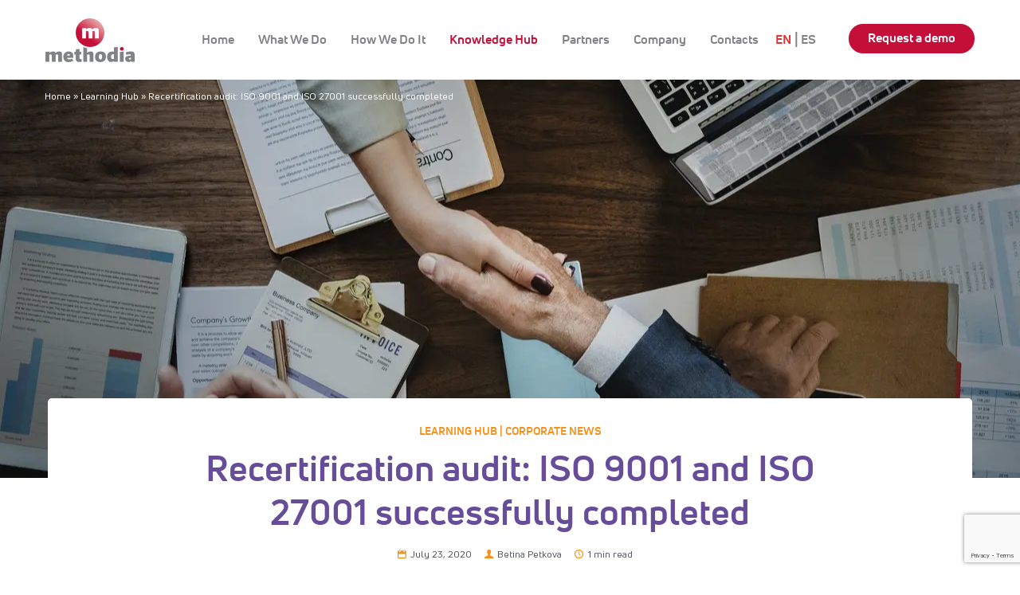

--- FILE ---
content_type: text/html; charset=UTF-8
request_url: https://www.methodia.com/blog/recertification-audit-iso-9001-and-iso-27001-successfully-completed
body_size: 36154
content:
<!DOCTYPE html>
<html class="no-js" lang="en-US" itemscope itemtype="https://schema.org/WebPage">

<!-- head -->
<head>

<!-- meta -->
<meta charset="UTF-8" />
<meta name="viewport" content="width=device-width, initial-scale=1, maximum-scale=1" />

<link rel="shortcut icon" href="https://www.methodia.com/wp-content/uploads/2018/04/favicon.png" />
<link rel="apple-touch-icon" href="https://www.methodia.com/wp-content/uploads/2018/04/apple-touch-icon.png" />

<!-- Google Tag Manager -->
<script>(function(w,d,s,l,i){w[l]=w[l]||[];w[l].push({'gtm.start':
new Date().getTime(),event:'gtm.js'});var f=d.getElementsByTagName(s)[0],
j=d.createElement(s),dl=l!='dataLayer'?'&l='+l:'';j.async=true;j.src=
'https://www.googletagmanager.com/gtm.js?id='+i+dl;f.parentNode.insertBefore(j,f);
})(window,document,'script','dataLayer','GTM-NVB7BCP');</script>
<!-- End Google Tag Manager -->
 
<!-- Start of HubSpot Embed Code -->
<script data-minify="1" type="text/javascript" id="hs-script-loader" async defer src="https://www.methodia.com/wp-content/cache/min/1/2685017.js?ver=1767769648"></script>
<!-- End of HubSpot Embed Code -->

<!-- wp_head() -->

        <script type="text/javascript" data-pressidium-cc-no-block>
            window.pressidiumCCBlockedScripts = [{"src":"\/\/js.hs-scripts.com\/2685017.js","category":"analytics","is_regex":true},{"src":"https:\/\/www.googletagmanager.com\/gtm.js","category":"analytics","is_regex":false}];
            window.pressidiumCCCookieName = 'pressidium_cookie_consent';
        </script>

        <script data-minify="1" src="https://www.methodia.com/wp-content/cache/min/1/wp-content/plugins/pressidium-cookie-consent/public/block-scripts.js?ver=1767769648" type="text/javascript" data-pressidium-cc-no-block defer></script>

        
        <script type="text/javascript" data-pressidium-cc-no-block>
            function onPressidiumCookieConsentUpdated(event) {
                window.dataLayer = window.dataLayer || [];
                window.dataLayer.push({
                    event: 'pressidium-cookie-consent-' + event.type,
                    consent: event.detail,
                });
            }

            window.addEventListener('pressidium-cookie-consent-accepted', onPressidiumCookieConsentUpdated);
            window.addEventListener('pressidium-cookie-consent-changed', onPressidiumCookieConsentUpdated);
        </script>

        
        <style id="pressidium-cc-styles">
            .pressidium-cc-theme {
                --cc-bg: #f9faff;
--cc-text: #112954;
--cc-btn-primary-bg: #664c99;
--cc-btn-primary-text: #f9faff;
--cc-btn-primary-hover-bg: #1d2e38;
--cc-btn-primary-hover-text: #f9faff;
--cc-btn-secondary-bg: #dfe7f9;
--cc-btn-secondary-text: #112954;
--cc-btn-secondary-hover-bg: #c6d1ea;
--cc-btn-secondary-hover-text: #112954;
--cc-toggle-bg-off: #8fa8d6;
--cc-toggle-bg-on: #664c99;
--cc-toggle-bg-readonly: #cbd8f1;
--cc-toggle-knob-bg: #fff;
--cc-toggle-knob-icon-color: #ecf2fa;
--cc-cookie-category-block-bg: #ebeff9;
--cc-cookie-category-block-bg-hover: #dbe5f9;
--cc-section-border: #f1f3f5;
--cc-block-text: #112954;
--cc-cookie-table-border: #e1e7f3;
--cc-overlay-bg: rgba(230, 235, 255, .85);
--cc-webkit-scrollbar-bg: #ebeff9;
--cc-webkit-scrollbar-bg-hover: #664c99;
--cc-btn-floating-bg: #664c99;
--cc-btn-floating-icon: #f9faff;
--cc-btn-floating-hover-bg: #1d2e38;
--cc-btn-floating-hover-icon: #f9faff;
            }
        </style>

        <!-- script | dynamic -->
<script id="mfn-dnmc-config-js">
//<![CDATA[
window.mfn_ajax = "https://www.methodia.com/wp-admin/admin-ajax.php";
window.mfn = {mobile_init:1240,nicescroll:40,parallax:"translate3d",responsive:1,retina_js:0};
window.mfn_lightbox = {disable:false,disableMobile:false,title:false,};
window.mfn_sliders = {blog:0,clients:0,offer:0,portfolio:0,shop:0,slider:0,testimonials:0};
//]]>
</script>
<meta name='robots' content='index, follow, max-image-preview:large, max-snippet:-1, max-video-preview:-1' />
	<style>img:is([sizes="auto" i], [sizes^="auto," i]) { contain-intrinsic-size: 3000px 1500px }</style>
	<link rel="alternate" hreflang="en" href="https://www.methodia.com/blog/recertification-audit-iso-9001-and-iso-27001-successfully-completed" />
<link rel="alternate" hreflang="x-default" href="https://www.methodia.com/blog/recertification-audit-iso-9001-and-iso-27001-successfully-completed" />

	<!-- This site is optimized with the Yoast SEO plugin v26.0 - https://yoast.com/wordpress/plugins/seo/ -->
	<title>Recertification audit: ISO 9001 and ISO 27001 successfully completed</title><link rel="stylesheet" href="https://www.methodia.com/wp-content/cache/min/1/cd9e6a873cb7280c7df3a9ee35b1336f.css" media="all" data-minify="1" />
	<meta name="description" content="Methodia has successfully completed a recertification of ISO 9001 (Quality management system) and ISO 27001 (Information security management) audit process" />
	<link rel="canonical" href="https://www.methodia.com/blog/recertification-audit-iso-9001-and-iso-27001-successfully-completed" />
	<meta property="og:locale" content="en_US" />
	<meta property="og:type" content="article" />
	<meta property="og:title" content="Recertification audit: ISO 9001 and ISO 27001 successfully completed" />
	<meta property="og:description" content="Methodia has successfully completed a recertification of ISO 9001 (Quality management system) and ISO 27001 (Information security management) audit process" />
	<meta property="og:url" content="https://www.methodia.com/blog/recertification-audit-iso-9001-and-iso-27001-successfully-completed" />
	<meta property="og:site_name" content="Methodia" />
	<meta property="article:publisher" content="https://www.facebook.com/Methodia" />
	<meta property="article:modified_time" content="2023-06-06T12:08:45+00:00" />
	<meta property="og:image" content="https://www.methodia.com/wp-content/uploads/2020/07/ISO-Certification_Blog-3.webp" />
	<meta property="og:image:width" content="1280" />
	<meta property="og:image:height" content="857" />
	<meta property="og:image:type" content="image/webp" />
	<meta name="twitter:card" content="summary_large_image" />
	<meta name="twitter:site" content="@methodiainc" />
	<meta name="twitter:label1" content="Est. reading time" />
	<meta name="twitter:data1" content="1 minute" />
	<script type="application/ld+json" class="yoast-schema-graph">{"@context":"https://schema.org","@graph":[{"@type":"WebPage","@id":"https://www.methodia.com/blog/recertification-audit-iso-9001-and-iso-27001-successfully-completed","url":"https://www.methodia.com/blog/recertification-audit-iso-9001-and-iso-27001-successfully-completed","name":"Recertification audit: ISO 9001 and ISO 27001 successfully completed","isPartOf":{"@id":"https://www.methodia.com/#website"},"primaryImageOfPage":{"@id":"https://www.methodia.com/blog/recertification-audit-iso-9001-and-iso-27001-successfully-completed#primaryimage"},"image":{"@id":"https://www.methodia.com/blog/recertification-audit-iso-9001-and-iso-27001-successfully-completed#primaryimage"},"thumbnailUrl":"https://www.methodia.com/wp-content/uploads/2020/07/ISO-Certification_Blog-3.webp","datePublished":"2020-07-23T13:22:38+00:00","dateModified":"2023-06-06T12:08:45+00:00","description":"Methodia has successfully completed a recertification of ISO 9001 (Quality management system) and ISO 27001 (Information security management) audit process","breadcrumb":{"@id":"https://www.methodia.com/blog/recertification-audit-iso-9001-and-iso-27001-successfully-completed#breadcrumb"},"inLanguage":"en-US","potentialAction":[{"@type":"ReadAction","target":["https://www.methodia.com/blog/recertification-audit-iso-9001-and-iso-27001-successfully-completed"]}]},{"@type":"ImageObject","inLanguage":"en-US","@id":"https://www.methodia.com/blog/recertification-audit-iso-9001-and-iso-27001-successfully-completed#primaryimage","url":"https://www.methodia.com/wp-content/uploads/2020/07/ISO-Certification_Blog-3.webp","contentUrl":"https://www.methodia.com/wp-content/uploads/2020/07/ISO-Certification_Blog-3.webp","width":1280,"height":857,"caption":"ISO Certification"},{"@type":"BreadcrumbList","@id":"https://www.methodia.com/blog/recertification-audit-iso-9001-and-iso-27001-successfully-completed#breadcrumb","itemListElement":[{"@type":"ListItem","position":1,"name":"Home","item":"https://www.methodia.com/"},{"@type":"ListItem","position":2,"name":"Learning Hub","item":"https://www.methodia.com/learning-hub"},{"@type":"ListItem","position":3,"name":"Recertification audit: ISO 9001 and ISO 27001 successfully completed"}]},{"@type":"WebSite","@id":"https://www.methodia.com/#website","url":"https://www.methodia.com/","name":"Methodia","description":"Utility management software solutions for gas, electricity, water, telecom and home services","publisher":{"@id":"https://www.methodia.com/#organization"},"potentialAction":[{"@type":"SearchAction","target":{"@type":"EntryPoint","urlTemplate":"https://www.methodia.com/?s={search_term_string}"},"query-input":{"@type":"PropertyValueSpecification","valueRequired":true,"valueName":"search_term_string"}}],"inLanguage":"en-US"},{"@type":"Organization","@id":"https://www.methodia.com/#organization","name":"Methodia","url":"https://www.methodia.com/","logo":{"@type":"ImageObject","inLanguage":"en-US","@id":"https://www.methodia.com/#/schema/logo/image/","url":"https://www.methodia.com/wp-content/uploads/2018/04/methodia-logo.png","contentUrl":"https://www.methodia.com/wp-content/uploads/2018/04/methodia-logo.png","width":112,"height":55,"caption":"Methodia"},"image":{"@id":"https://www.methodia.com/#/schema/logo/image/"},"sameAs":["https://www.facebook.com/Methodia","https://x.com/methodiainc","https://www.linkedin.com/company/methodia-inc-/"]}]}</script>
	<!-- / Yoast SEO plugin. -->



<link rel="alternate" type="application/rss+xml" title="Methodia &raquo; Feed" href="https://www.methodia.com/feed" />
<link rel="alternate" type="application/rss+xml" title="Methodia &raquo; Comments Feed" href="https://www.methodia.com/comments/feed" />

<style id='wp-emoji-styles-inline-css' type='text/css'>

	img.wp-smiley, img.emoji {
		display: inline !important;
		border: none !important;
		box-shadow: none !important;
		height: 1em !important;
		width: 1em !important;
		margin: 0 0.07em !important;
		vertical-align: -0.1em !important;
		background: none !important;
		padding: 0 !important;
	}
</style>
<style id='classic-theme-styles-inline-css' type='text/css'>
/*! This file is auto-generated */
.wp-block-button__link{color:#fff;background-color:#32373c;border-radius:9999px;box-shadow:none;text-decoration:none;padding:calc(.667em + 2px) calc(1.333em + 2px);font-size:1.125em}.wp-block-file__button{background:#32373c;color:#fff;text-decoration:none}
</style>
<style id='safe-svg-svg-icon-style-inline-css' type='text/css'>
.safe-svg-cover{text-align:center}.safe-svg-cover .safe-svg-inside{display:inline-block;max-width:100%}.safe-svg-cover svg{fill:currentColor;height:100%;max-height:100%;max-width:100%;width:100%}

</style>
<style id='pressidium-cookies-style-inline-css' type='text/css'>
.wp-block-pressidium-cookies{overflow-x:auto}.wp-block-pressidium-cookies table{border-collapse:collapse;width:100%}.wp-block-pressidium-cookies thead{border-bottom:3px solid}.wp-block-pressidium-cookies td,.wp-block-pressidium-cookies th{border:solid;padding:.5em}.wp-block-pressidium-cookies td.align-left,.wp-block-pressidium-cookies th.align-left{text-align:left}.wp-block-pressidium-cookies td.align-center,.wp-block-pressidium-cookies th.align-center{text-align:center}.wp-block-pressidium-cookies td.align-right,.wp-block-pressidium-cookies th.align-right{text-align:right}.wp-block-pressidium-cookies td.wrap{word-wrap:anywhere}.wp-block-pressidium-cookies .has-fixed-layout{table-layout:fixed;width:100%}.wp-block-pressidium-cookies .has-fixed-layout td,.wp-block-pressidium-cookies .has-fixed-layout th{word-break:break-word}.wp-block-pressidium-cookies.aligncenter,.wp-block-pressidium-cookies.alignleft,.wp-block-pressidium-cookies.alignright{display:table;width:auto}.wp-block-pressidium-cookies.aligncenter td,.wp-block-pressidium-cookies.aligncenter th,.wp-block-pressidium-cookies.alignleft td,.wp-block-pressidium-cookies.alignleft th,.wp-block-pressidium-cookies.alignright td,.wp-block-pressidium-cookies.alignright th{word-break:break-word}.wp-block-pressidium-cookies.is-style-stripes{background-color:transparent;border-collapse:inherit;border-spacing:0}.wp-block-pressidium-cookies.is-style-stripes tbody tr:nth-child(odd){background-color:var(--cc-block-stripe-color)}.wp-block-pressidium-cookies.is-style-stripes td,.wp-block-pressidium-cookies.is-style-stripes th{border-color:transparent}.wp-block-pressidium-cookies .has-border-color td,.wp-block-pressidium-cookies .has-border-color th,.wp-block-pressidium-cookies .has-border-color tr,.wp-block-pressidium-cookies .has-border-color>*{border-color:inherit}.wp-block-pressidium-cookies table[style*=border-top-color] tr:first-child,.wp-block-pressidium-cookies table[style*=border-top-color] tr:first-child td,.wp-block-pressidium-cookies table[style*=border-top-color] tr:first-child th,.wp-block-pressidium-cookies table[style*=border-top-color]>*,.wp-block-pressidium-cookies table[style*=border-top-color]>* td,.wp-block-pressidium-cookies table[style*=border-top-color]>* th{border-top-color:inherit}.wp-block-pressidium-cookies table[style*=border-top-color] tr:not(:first-child){border-top-color:currentColor}.wp-block-pressidium-cookies table[style*=border-right-color] td:last-child,.wp-block-pressidium-cookies table[style*=border-right-color] th,.wp-block-pressidium-cookies table[style*=border-right-color] tr,.wp-block-pressidium-cookies table[style*=border-right-color]>*{border-right-color:inherit}.wp-block-pressidium-cookies table[style*=border-bottom-color] tr:last-child,.wp-block-pressidium-cookies table[style*=border-bottom-color] tr:last-child td,.wp-block-pressidium-cookies table[style*=border-bottom-color] tr:last-child th,.wp-block-pressidium-cookies table[style*=border-bottom-color]>*,.wp-block-pressidium-cookies table[style*=border-bottom-color]>* td,.wp-block-pressidium-cookies table[style*=border-bottom-color]>* th{border-bottom-color:inherit}.wp-block-pressidium-cookies table[style*=border-bottom-color] tr:not(:last-child){border-bottom-color:currentColor}.wp-block-pressidium-cookies table[style*=border-left-color] td:first-child,.wp-block-pressidium-cookies table[style*=border-left-color] th,.wp-block-pressidium-cookies table[style*=border-left-color] tr,.wp-block-pressidium-cookies table[style*=border-left-color]>*{border-left-color:inherit}.wp-block-pressidium-cookies table[style*=border-style] td,.wp-block-pressidium-cookies table[style*=border-style] th,.wp-block-pressidium-cookies table[style*=border-style] tr,.wp-block-pressidium-cookies table[style*=border-style]>*{border-style:inherit}.wp-block-pressidium-cookies table[style*=border-width] td,.wp-block-pressidium-cookies table[style*=border-width] th,.wp-block-pressidium-cookies table[style*=border-width] tr,.wp-block-pressidium-cookies table[style*=border-width]>*{border-style:inherit;border-width:inherit}

</style>
<style id='global-styles-inline-css' type='text/css'>
:root{--wp--preset--aspect-ratio--square: 1;--wp--preset--aspect-ratio--4-3: 4/3;--wp--preset--aspect-ratio--3-4: 3/4;--wp--preset--aspect-ratio--3-2: 3/2;--wp--preset--aspect-ratio--2-3: 2/3;--wp--preset--aspect-ratio--16-9: 16/9;--wp--preset--aspect-ratio--9-16: 9/16;--wp--preset--color--black: #000000;--wp--preset--color--cyan-bluish-gray: #abb8c3;--wp--preset--color--white: #ffffff;--wp--preset--color--pale-pink: #f78da7;--wp--preset--color--vivid-red: #cf2e2e;--wp--preset--color--luminous-vivid-orange: #ff6900;--wp--preset--color--luminous-vivid-amber: #fcb900;--wp--preset--color--light-green-cyan: #7bdcb5;--wp--preset--color--vivid-green-cyan: #00d084;--wp--preset--color--pale-cyan-blue: #8ed1fc;--wp--preset--color--vivid-cyan-blue: #0693e3;--wp--preset--color--vivid-purple: #9b51e0;--wp--preset--gradient--vivid-cyan-blue-to-vivid-purple: linear-gradient(135deg,rgba(6,147,227,1) 0%,rgb(155,81,224) 100%);--wp--preset--gradient--light-green-cyan-to-vivid-green-cyan: linear-gradient(135deg,rgb(122,220,180) 0%,rgb(0,208,130) 100%);--wp--preset--gradient--luminous-vivid-amber-to-luminous-vivid-orange: linear-gradient(135deg,rgba(252,185,0,1) 0%,rgba(255,105,0,1) 100%);--wp--preset--gradient--luminous-vivid-orange-to-vivid-red: linear-gradient(135deg,rgba(255,105,0,1) 0%,rgb(207,46,46) 100%);--wp--preset--gradient--very-light-gray-to-cyan-bluish-gray: linear-gradient(135deg,rgb(238,238,238) 0%,rgb(169,184,195) 100%);--wp--preset--gradient--cool-to-warm-spectrum: linear-gradient(135deg,rgb(74,234,220) 0%,rgb(151,120,209) 20%,rgb(207,42,186) 40%,rgb(238,44,130) 60%,rgb(251,105,98) 80%,rgb(254,248,76) 100%);--wp--preset--gradient--blush-light-purple: linear-gradient(135deg,rgb(255,206,236) 0%,rgb(152,150,240) 100%);--wp--preset--gradient--blush-bordeaux: linear-gradient(135deg,rgb(254,205,165) 0%,rgb(254,45,45) 50%,rgb(107,0,62) 100%);--wp--preset--gradient--luminous-dusk: linear-gradient(135deg,rgb(255,203,112) 0%,rgb(199,81,192) 50%,rgb(65,88,208) 100%);--wp--preset--gradient--pale-ocean: linear-gradient(135deg,rgb(255,245,203) 0%,rgb(182,227,212) 50%,rgb(51,167,181) 100%);--wp--preset--gradient--electric-grass: linear-gradient(135deg,rgb(202,248,128) 0%,rgb(113,206,126) 100%);--wp--preset--gradient--midnight: linear-gradient(135deg,rgb(2,3,129) 0%,rgb(40,116,252) 100%);--wp--preset--font-size--small: 13px;--wp--preset--font-size--medium: 20px;--wp--preset--font-size--large: 36px;--wp--preset--font-size--x-large: 42px;--wp--preset--spacing--20: 0.44rem;--wp--preset--spacing--30: 0.67rem;--wp--preset--spacing--40: 1rem;--wp--preset--spacing--50: 1.5rem;--wp--preset--spacing--60: 2.25rem;--wp--preset--spacing--70: 3.38rem;--wp--preset--spacing--80: 5.06rem;--wp--preset--shadow--natural: 6px 6px 9px rgba(0, 0, 0, 0.2);--wp--preset--shadow--deep: 12px 12px 50px rgba(0, 0, 0, 0.4);--wp--preset--shadow--sharp: 6px 6px 0px rgba(0, 0, 0, 0.2);--wp--preset--shadow--outlined: 6px 6px 0px -3px rgba(255, 255, 255, 1), 6px 6px rgba(0, 0, 0, 1);--wp--preset--shadow--crisp: 6px 6px 0px rgba(0, 0, 0, 1);}:where(.is-layout-flex){gap: 0.5em;}:where(.is-layout-grid){gap: 0.5em;}body .is-layout-flex{display: flex;}.is-layout-flex{flex-wrap: wrap;align-items: center;}.is-layout-flex > :is(*, div){margin: 0;}body .is-layout-grid{display: grid;}.is-layout-grid > :is(*, div){margin: 0;}:where(.wp-block-columns.is-layout-flex){gap: 2em;}:where(.wp-block-columns.is-layout-grid){gap: 2em;}:where(.wp-block-post-template.is-layout-flex){gap: 1.25em;}:where(.wp-block-post-template.is-layout-grid){gap: 1.25em;}.has-black-color{color: var(--wp--preset--color--black) !important;}.has-cyan-bluish-gray-color{color: var(--wp--preset--color--cyan-bluish-gray) !important;}.has-white-color{color: var(--wp--preset--color--white) !important;}.has-pale-pink-color{color: var(--wp--preset--color--pale-pink) !important;}.has-vivid-red-color{color: var(--wp--preset--color--vivid-red) !important;}.has-luminous-vivid-orange-color{color: var(--wp--preset--color--luminous-vivid-orange) !important;}.has-luminous-vivid-amber-color{color: var(--wp--preset--color--luminous-vivid-amber) !important;}.has-light-green-cyan-color{color: var(--wp--preset--color--light-green-cyan) !important;}.has-vivid-green-cyan-color{color: var(--wp--preset--color--vivid-green-cyan) !important;}.has-pale-cyan-blue-color{color: var(--wp--preset--color--pale-cyan-blue) !important;}.has-vivid-cyan-blue-color{color: var(--wp--preset--color--vivid-cyan-blue) !important;}.has-vivid-purple-color{color: var(--wp--preset--color--vivid-purple) !important;}.has-black-background-color{background-color: var(--wp--preset--color--black) !important;}.has-cyan-bluish-gray-background-color{background-color: var(--wp--preset--color--cyan-bluish-gray) !important;}.has-white-background-color{background-color: var(--wp--preset--color--white) !important;}.has-pale-pink-background-color{background-color: var(--wp--preset--color--pale-pink) !important;}.has-vivid-red-background-color{background-color: var(--wp--preset--color--vivid-red) !important;}.has-luminous-vivid-orange-background-color{background-color: var(--wp--preset--color--luminous-vivid-orange) !important;}.has-luminous-vivid-amber-background-color{background-color: var(--wp--preset--color--luminous-vivid-amber) !important;}.has-light-green-cyan-background-color{background-color: var(--wp--preset--color--light-green-cyan) !important;}.has-vivid-green-cyan-background-color{background-color: var(--wp--preset--color--vivid-green-cyan) !important;}.has-pale-cyan-blue-background-color{background-color: var(--wp--preset--color--pale-cyan-blue) !important;}.has-vivid-cyan-blue-background-color{background-color: var(--wp--preset--color--vivid-cyan-blue) !important;}.has-vivid-purple-background-color{background-color: var(--wp--preset--color--vivid-purple) !important;}.has-black-border-color{border-color: var(--wp--preset--color--black) !important;}.has-cyan-bluish-gray-border-color{border-color: var(--wp--preset--color--cyan-bluish-gray) !important;}.has-white-border-color{border-color: var(--wp--preset--color--white) !important;}.has-pale-pink-border-color{border-color: var(--wp--preset--color--pale-pink) !important;}.has-vivid-red-border-color{border-color: var(--wp--preset--color--vivid-red) !important;}.has-luminous-vivid-orange-border-color{border-color: var(--wp--preset--color--luminous-vivid-orange) !important;}.has-luminous-vivid-amber-border-color{border-color: var(--wp--preset--color--luminous-vivid-amber) !important;}.has-light-green-cyan-border-color{border-color: var(--wp--preset--color--light-green-cyan) !important;}.has-vivid-green-cyan-border-color{border-color: var(--wp--preset--color--vivid-green-cyan) !important;}.has-pale-cyan-blue-border-color{border-color: var(--wp--preset--color--pale-cyan-blue) !important;}.has-vivid-cyan-blue-border-color{border-color: var(--wp--preset--color--vivid-cyan-blue) !important;}.has-vivid-purple-border-color{border-color: var(--wp--preset--color--vivid-purple) !important;}.has-vivid-cyan-blue-to-vivid-purple-gradient-background{background: var(--wp--preset--gradient--vivid-cyan-blue-to-vivid-purple) !important;}.has-light-green-cyan-to-vivid-green-cyan-gradient-background{background: var(--wp--preset--gradient--light-green-cyan-to-vivid-green-cyan) !important;}.has-luminous-vivid-amber-to-luminous-vivid-orange-gradient-background{background: var(--wp--preset--gradient--luminous-vivid-amber-to-luminous-vivid-orange) !important;}.has-luminous-vivid-orange-to-vivid-red-gradient-background{background: var(--wp--preset--gradient--luminous-vivid-orange-to-vivid-red) !important;}.has-very-light-gray-to-cyan-bluish-gray-gradient-background{background: var(--wp--preset--gradient--very-light-gray-to-cyan-bluish-gray) !important;}.has-cool-to-warm-spectrum-gradient-background{background: var(--wp--preset--gradient--cool-to-warm-spectrum) !important;}.has-blush-light-purple-gradient-background{background: var(--wp--preset--gradient--blush-light-purple) !important;}.has-blush-bordeaux-gradient-background{background: var(--wp--preset--gradient--blush-bordeaux) !important;}.has-luminous-dusk-gradient-background{background: var(--wp--preset--gradient--luminous-dusk) !important;}.has-pale-ocean-gradient-background{background: var(--wp--preset--gradient--pale-ocean) !important;}.has-electric-grass-gradient-background{background: var(--wp--preset--gradient--electric-grass) !important;}.has-midnight-gradient-background{background: var(--wp--preset--gradient--midnight) !important;}.has-small-font-size{font-size: var(--wp--preset--font-size--small) !important;}.has-medium-font-size{font-size: var(--wp--preset--font-size--medium) !important;}.has-large-font-size{font-size: var(--wp--preset--font-size--large) !important;}.has-x-large-font-size{font-size: var(--wp--preset--font-size--x-large) !important;}
:where(.wp-block-post-template.is-layout-flex){gap: 1.25em;}:where(.wp-block-post-template.is-layout-grid){gap: 1.25em;}
:where(.wp-block-columns.is-layout-flex){gap: 2em;}:where(.wp-block-columns.is-layout-grid){gap: 2em;}
:root :where(.wp-block-pullquote){font-size: 1.5em;line-height: 1.6;}
</style>




<style id='wpml-menu-item-0-inline-css' type='text/css'>
.wpml-ls-slot-5.wpml-ls-current-language, .wpml-ls-slot-5.wpml-ls-current-language a, .wpml-ls-slot-5.wpml-ls-current-language a:visited{color:#dd3333;}
.wpml-ls-display{display:inline!important;}
</style>











<link rel='stylesheet' id='elementor-post-4774-css' href='https://www.methodia.com/wp-content/uploads/elementor/css/post-4774.css?ver=1768864888' type='text/css' media='all' />








<link rel='stylesheet' id='elementor-post-4797-css' href='https://www.methodia.com/wp-content/uploads/elementor/css/post-4797.css?ver=1768869814' type='text/css' media='all' />



<script type="text/javascript" id="consent-mode-script-js-extra">
/* <![CDATA[ */
var pressidiumCCGCM = {"gcm":{"enabled":true,"implementation":"gtm","ads_data_redaction":true,"url_passthrough":true,"regions":[]}};
/* ]]> */
</script>
<script data-minify="1" type="text/javascript" src="https://www.methodia.com/wp-content/cache/min/1/wp-content/plugins/pressidium-cookie-consent/public/consent-mode.js?ver=1767769648" id="consent-mode-script-js" defer></script>
<script type="text/javascript" src="https://www.methodia.com/wp-includes/js/jquery/jquery.min.js?ver=3.7.1" id="jquery-core-js" defer></script>
<script type="text/javascript" src="https://www.methodia.com/wp-includes/js/jquery/jquery-migrate.min.js?ver=3.4.1" id="jquery-migrate-js" defer></script>
<script type="text/javascript" src="https://www.methodia.com/wp-content/plugins/elementor/assets/lib/font-awesome/js/v4-shims.min.js?ver=3.33.1" id="font-awesome-4-shim-js" defer></script>
<script data-minify="1" type="text/javascript" src="https://www.methodia.com/wp-content/cache/min/1/wp-content/themes/betheme-child/assets/js/methodia.js?ver=1767769648" id="methodia-js-js" defer></script>
<link rel="https://api.w.org/" href="https://www.methodia.com/wp-json/" /><link rel="alternate" title="JSON" type="application/json" href="https://www.methodia.com/wp-json/wp/v2/blog/4797" /><link rel="EditURI" type="application/rsd+xml" title="RSD" href="https://www.methodia.com/xmlrpc.php?rsd" />
<meta name="generator" content="WordPress 6.8.3" />
<link rel='shortlink' href='https://www.methodia.com/?p=4797' />
<link rel="alternate" title="oEmbed (JSON)" type="application/json+oembed" href="https://www.methodia.com/wp-json/oembed/1.0/embed?url=https%3A%2F%2Fwww.methodia.com%2Fblog%2Frecertification-audit-iso-9001-and-iso-27001-successfully-completed" />
<link rel="alternate" title="oEmbed (XML)" type="text/xml+oembed" href="https://www.methodia.com/wp-json/oembed/1.0/embed?url=https%3A%2F%2Fwww.methodia.com%2Fblog%2Frecertification-audit-iso-9001-and-iso-27001-successfully-completed&#038;format=xml" />
<meta name="generator" content="WPML ver:4.7.6 stt:1,2;" />
        <script type="text/javascript">
            ( function () {
                window.lae_fs = { can_use_premium_code: false};
            } )();
        </script>
        <!-- style | dynamic -->
<style id="mfn-dnmc-style-css">
@media only screen and (min-width: 1240px){body:not(.header-simple) #Top_bar #menu{display:block!important}.tr-menu #Top_bar #menu{background:none!important}#Top_bar .menu > li > ul.mfn-megamenu{width:984px}#Top_bar .menu > li > ul.mfn-megamenu > li{float:left}#Top_bar .menu > li > ul.mfn-megamenu > li.mfn-megamenu-cols-1{width:100%}#Top_bar .menu > li > ul.mfn-megamenu > li.mfn-megamenu-cols-2{width:50%}#Top_bar .menu > li > ul.mfn-megamenu > li.mfn-megamenu-cols-3{width:33.33%}#Top_bar .menu > li > ul.mfn-megamenu > li.mfn-megamenu-cols-4{width:25%}#Top_bar .menu > li > ul.mfn-megamenu > li.mfn-megamenu-cols-5{width:20%}#Top_bar .menu > li > ul.mfn-megamenu > li.mfn-megamenu-cols-6{width:16.66%}#Top_bar .menu > li > ul.mfn-megamenu > li > ul{display:block!important;position:inherit;left:auto;top:auto;border-width:0 1px 0 0}#Top_bar .menu > li > ul.mfn-megamenu > li:last-child > ul{border:0}#Top_bar .menu > li > ul.mfn-megamenu > li > ul li{width:auto}#Top_bar .menu > li > ul.mfn-megamenu a.mfn-megamenu-title{text-transform:uppercase;font-weight:400;background:none}#Top_bar .menu > li > ul.mfn-megamenu a .menu-arrow{display:none}.menuo-right #Top_bar .menu > li > ul.mfn-megamenu{left:auto;right:0}.menuo-right #Top_bar .menu > li > ul.mfn-megamenu-bg{box-sizing:border-box}#Top_bar .menu > li > ul.mfn-megamenu-bg{padding:20px 166px 20px 20px;background-repeat:no-repeat;background-position:right bottom}.rtl #Top_bar .menu > li > ul.mfn-megamenu-bg{padding-left:166px;padding-right:20px;background-position:left bottom}#Top_bar .menu > li > ul.mfn-megamenu-bg > li{background:none}#Top_bar .menu > li > ul.mfn-megamenu-bg > li a{border:none}#Top_bar .menu > li > ul.mfn-megamenu-bg > li > ul{background:none!important;-webkit-box-shadow:0 0 0 0;-moz-box-shadow:0 0 0 0;box-shadow:0 0 0 0}.mm-vertical #Top_bar .container{position:relative;}.mm-vertical #Top_bar .top_bar_left{position:static;}.mm-vertical #Top_bar .menu > li ul{box-shadow:0 0 0 0 transparent!important;background-image:none;}.mm-vertical #Top_bar .menu > li > ul.mfn-megamenu{width:98%!important;margin:0 1%;padding:20px 0;}.mm-vertical.header-plain #Top_bar .menu > li > ul.mfn-megamenu{width:100%!important;margin:0;}.mm-vertical #Top_bar .menu > li > ul.mfn-megamenu > li{display:table-cell;float:none!important;width:10%;padding:0 15px;border-right:1px solid rgba(0, 0, 0, 0.05);}.mm-vertical #Top_bar .menu > li > ul.mfn-megamenu > li:last-child{border-right-width:0}.mm-vertical #Top_bar .menu > li > ul.mfn-megamenu > li.hide-border{border-right-width:0}.mm-vertical #Top_bar .menu > li > ul.mfn-megamenu > li a{border-bottom-width:0;padding:9px 15px;line-height:120%;}.mm-vertical #Top_bar .menu > li > ul.mfn-megamenu a.mfn-megamenu-title{font-weight:700;}.rtl .mm-vertical #Top_bar .menu > li > ul.mfn-megamenu > li:first-child{border-right-width:0}.rtl .mm-vertical #Top_bar .menu > li > ul.mfn-megamenu > li:last-child{border-right-width:1px}.header-plain:not(.menuo-right) #Header .top_bar_left{width:auto!important}.header-stack.header-center #Top_bar #menu{display:inline-block!important}.header-simple #Top_bar #menu{display:none;height:auto;width:300px;bottom:auto;top:100%;right:1px;position:absolute;margin:0}.header-simple #Header a.responsive-menu-toggle{display:block;right:10px}.header-simple #Top_bar #menu > ul{width:100%;float:left}.header-simple #Top_bar #menu ul li{width:100%;padding-bottom:0;border-right:0;position:relative}.header-simple #Top_bar #menu ul li a{padding:0 20px;margin:0;display:block;height:auto;line-height:normal;border:none}.header-simple #Top_bar #menu ul li a:after{display:none}.header-simple #Top_bar #menu ul li a span{border:none;line-height:44px;display:inline;padding:0}.header-simple #Top_bar #menu ul li.submenu .menu-toggle{display:block;position:absolute;right:0;top:0;width:44px;height:44px;line-height:44px;font-size:30px;font-weight:300;text-align:center;cursor:pointer;color:#444;opacity:0.33;}.header-simple #Top_bar #menu ul li.submenu .menu-toggle:after{content:"+"}.header-simple #Top_bar #menu ul li.hover > .menu-toggle:after{content:"-"}.header-simple #Top_bar #menu ul li.hover a{border-bottom:0}.header-simple #Top_bar #menu ul.mfn-megamenu li .menu-toggle{display:none}.header-simple #Top_bar #menu ul li ul{position:relative!important;left:0!important;top:0;padding:0;margin:0!important;width:auto!important;background-image:none}.header-simple #Top_bar #menu ul li ul li{width:100%!important;display:block;padding:0;}.header-simple #Top_bar #menu ul li ul li a{padding:0 20px 0 30px}.header-simple #Top_bar #menu ul li ul li a .menu-arrow{display:none}.header-simple #Top_bar #menu ul li ul li a span{padding:0}.header-simple #Top_bar #menu ul li ul li a span:after{display:none!important}.header-simple #Top_bar .menu > li > ul.mfn-megamenu a.mfn-megamenu-title{text-transform:uppercase;font-weight:400}.header-simple #Top_bar .menu > li > ul.mfn-megamenu > li > ul{display:block!important;position:inherit;left:auto;top:auto}.header-simple #Top_bar #menu ul li ul li ul{border-left:0!important;padding:0;top:0}.header-simple #Top_bar #menu ul li ul li ul li a{padding:0 20px 0 40px}.rtl.header-simple #Top_bar #menu{left:1px;right:auto}.rtl.header-simple #Top_bar a.responsive-menu-toggle{left:10px;right:auto}.rtl.header-simple #Top_bar #menu ul li.submenu .menu-toggle{left:0;right:auto}.rtl.header-simple #Top_bar #menu ul li ul{left:auto!important;right:0!important}.rtl.header-simple #Top_bar #menu ul li ul li a{padding:0 30px 0 20px}.rtl.header-simple #Top_bar #menu ul li ul li ul li a{padding:0 40px 0 20px}.menu-highlight #Top_bar .menu > li{margin:0 2px}.menu-highlight:not(.header-creative) #Top_bar .menu > li > a{margin:20px 0;padding:0;-webkit-border-radius:5px;border-radius:5px}.menu-highlight #Top_bar .menu > li > a:after{display:none}.menu-highlight #Top_bar .menu > li > a span:not(.description){line-height:50px}.menu-highlight #Top_bar .menu > li > a span.description{display:none}.menu-highlight.header-stack #Top_bar .menu > li > a{margin:10px 0!important}.menu-highlight.header-stack #Top_bar .menu > li > a span:not(.description){line-height:40px}.menu-highlight.header-transparent #Top_bar .menu > li > a{margin:5px 0}.menu-highlight.header-simple #Top_bar #menu ul li,.menu-highlight.header-creative #Top_bar #menu ul li{margin:0}.menu-highlight.header-simple #Top_bar #menu ul li > a,.menu-highlight.header-creative #Top_bar #menu ul li > a{-webkit-border-radius:0;border-radius:0}.menu-highlight:not(.header-fixed):not(.header-simple) #Top_bar.is-sticky .menu > li > a{margin:10px 0!important;padding:5px 0!important}.menu-highlight:not(.header-fixed):not(.header-simple) #Top_bar.is-sticky .menu > li > a span{line-height:30px!important}.header-modern.menu-highlight.menuo-right .menu_wrapper{margin-right:20px}.menu-line-below #Top_bar .menu > li > a:after{top:auto;bottom:-4px}.menu-line-below #Top_bar.is-sticky .menu > li > a:after{top:auto;bottom:-4px}.menu-line-below-80 #Top_bar:not(.is-sticky) .menu > li > a:after{height:4px;left:10%;top:50%;margin-top:20px;width:80%}.menu-line-below-80-1 #Top_bar:not(.is-sticky) .menu > li > a:after{height:1px;left:10%;top:50%;margin-top:20px;width:80%}.menu-link-color #Top_bar .menu > li > a:after{display:none!important}.menu-arrow-top #Top_bar .menu > li > a:after{background:none repeat scroll 0 0 rgba(0,0,0,0)!important;border-color:#ccc transparent transparent;border-style:solid;border-width:7px 7px 0;display:block;height:0;left:50%;margin-left:-7px;top:0!important;width:0}.menu-arrow-top.header-transparent #Top_bar .menu > li > a:after,.menu-arrow-top.header-plain #Top_bar .menu > li > a:after{display:none}.menu-arrow-top #Top_bar.is-sticky .menu > li > a:after{top:0!important}.menu-arrow-bottom #Top_bar .menu > li > a:after{background:none!important;border-color:transparent transparent #ccc;border-style:solid;border-width:0 7px 7px;display:block;height:0;left:50%;margin-left:-7px;top:auto;bottom:0;width:0}.menu-arrow-bottom.header-transparent #Top_bar .menu > li > a:after,.menu-arrow-bottom.header-plain #Top_bar .menu > li > a:after{display:none}.menu-arrow-bottom #Top_bar.is-sticky .menu > li > a:after{top:auto;bottom:0}.menuo-no-borders #Top_bar .menu > li > a span:not(.description){border-right-width:0}.menuo-no-borders #Header_creative #Top_bar .menu > li > a span{border-bottom-width:0}.menuo-right #Top_bar .menu_wrapper{float:right}.menuo-right.header-stack:not(.header-center) #Top_bar .menu_wrapper{margin-right:150px}body.header-creative{padding-left:50px}body.header-creative.header-open{padding-left:250px}body.error404,body.under-construction,body.template-blank{padding-left:0!important}.header-creative.footer-fixed #Footer,.header-creative.footer-sliding #Footer,.header-creative.footer-stick #Footer.is-sticky{box-sizing:border-box;padding-left:50px;}.header-open.footer-fixed #Footer,.header-open.footer-sliding #Footer,.header-creative.footer-stick #Footer.is-sticky{padding-left:250px;}.header-rtl.header-creative.footer-fixed #Footer,.header-rtl.header-creative.footer-sliding #Footer,.header-rtl.header-creative.footer-stick #Footer.is-sticky{padding-left:0;padding-right:50px;}.header-rtl.header-open.footer-fixed #Footer,.header-rtl.header-open.footer-sliding #Footer,.header-rtl.header-creative.footer-stick #Footer.is-sticky{padding-right:250px;}#Header_creative{background:#fff;position:fixed;width:250px;height:100%;left:-200px;top:0;z-index:9002;-webkit-box-shadow:2px 0 4px 2px rgba(0,0,0,.15);box-shadow:2px 0 4px 2px rgba(0,0,0,.15)}#Header_creative .container{width:100%}#Header_creative .creative-wrapper{opacity:0;margin-right:50px}#Header_creative a.creative-menu-toggle{display:block;width:34px;height:34px;line-height:34px;font-size:22px;text-align:center;position:absolute;top:10px;right:8px;border-radius:3px}.admin-bar #Header_creative a.creative-menu-toggle{top:42px}#Header_creative #Top_bar{position:static;width:100%}#Header_creative #Top_bar .top_bar_left{width:100%!important;float:none}#Header_creative #Top_bar .top_bar_right{width:100%!important;float:none;height:auto;margin-bottom:35px;text-align:center;padding:0 20px;top:0;-webkit-box-sizing:border-box;-moz-box-sizing:border-box;box-sizing:border-box}#Header_creative #Top_bar .top_bar_right:before{display:none}#Header_creative #Top_bar .top_bar_right_wrapper{top:0}#Header_creative #Top_bar .logo{float:none;text-align:center;margin:15px 0}#Header_creative #Top_bar .menu_wrapper{float:none;margin:0 0 30px}#Header_creative #Top_bar .menu > li{width:100%;float:none;position:relative}#Header_creative #Top_bar .menu > li > a{padding:0;text-align:center}#Header_creative #Top_bar .menu > li > a:after{display:none}#Header_creative #Top_bar .menu > li > a span{border-right:0;border-bottom-width:1px;line-height:38px}#Header_creative #Top_bar .menu li ul{left:100%;right:auto;top:0;box-shadow:2px 2px 2px 0 rgba(0,0,0,0.03);-webkit-box-shadow:2px 2px 2px 0 rgba(0,0,0,0.03)}#Header_creative #Top_bar .menu > li > ul.mfn-megamenu{margin:0;width:700px!important;}#Header_creative #Top_bar .menu > li > ul.mfn-megamenu > li > ul{left:0}#Header_creative #Top_bar .menu li ul li a{padding-top:9px;padding-bottom:8px}#Header_creative #Top_bar .menu li ul li ul{top:0}#Header_creative #Top_bar .menu > li > a span.description{display:block;font-size:13px;line-height:28px!important;clear:both}#Header_creative #Top_bar .search_wrapper{left:100%;top:auto;bottom:0}#Header_creative #Top_bar a#header_cart{display:inline-block;float:none;top:3px}#Header_creative #Top_bar a#search_button{display:inline-block;float:none;top:3px}#Header_creative #Top_bar .wpml-languages{display:inline-block;float:none;top:0}#Header_creative #Top_bar .wpml-languages.enabled:hover a.active{padding-bottom:9px}#Header_creative #Top_bar .action_button{display:inline-block;float:none;top:16px;margin:0}#Header_creative #Top_bar .banner_wrapper{display:block;text-align:center}#Header_creative #Top_bar .banner_wrapper img{max-width:100%;height:auto;display:inline-block}#Header_creative #Action_bar{display:none;position:absolute;bottom:0;top:auto;clear:both;padding:0 20px;box-sizing:border-box}#Header_creative #Action_bar .social{float:none;text-align:center;padding:5px 0 15px}#Header_creative #Action_bar .social li{margin-bottom:2px}#Header_creative .social li a{color:rgba(0,0,0,.5)}#Header_creative .social li a:hover{color:#000}#Header_creative .creative-social{position:absolute;bottom:10px;right:0;width:50px}#Header_creative .creative-social li{display:block;float:none;width:100%;text-align:center;margin-bottom:5px}.header-creative .fixed-nav.fixed-nav-prev{margin-left:50px}.header-creative.header-open .fixed-nav.fixed-nav-prev{margin-left:250px}.menuo-last #Header_creative #Top_bar .menu li.last ul{top:auto;bottom:0}.header-open #Header_creative{left:0}.header-open #Header_creative .creative-wrapper{opacity:1;margin:0!important;}.header-open #Header_creative .creative-menu-toggle,.header-open #Header_creative .creative-social{display:none}.header-open #Header_creative #Action_bar{display:block}body.header-rtl.header-creative{padding-left:0;padding-right:50px}.header-rtl #Header_creative{left:auto;right:-200px}.header-rtl.nice-scroll #Header_creative{margin-right:10px}.header-rtl #Header_creative .creative-wrapper{margin-left:50px;margin-right:0}.header-rtl #Header_creative a.creative-menu-toggle{left:8px;right:auto}.header-rtl #Header_creative .creative-social{left:0;right:auto}.header-rtl #Footer #back_to_top.sticky{right:125px}.header-rtl #popup_contact{right:70px}.header-rtl #Header_creative #Top_bar .menu li ul{left:auto;right:100%}.header-rtl #Header_creative #Top_bar .search_wrapper{left:auto;right:100%;}.header-rtl .fixed-nav.fixed-nav-prev{margin-left:0!important}.header-rtl .fixed-nav.fixed-nav-next{margin-right:50px}body.header-rtl.header-creative.header-open{padding-left:0;padding-right:250px!important}.header-rtl.header-open #Header_creative{left:auto;right:0}.header-rtl.header-open #Footer #back_to_top.sticky{right:325px}.header-rtl.header-open #popup_contact{right:270px}.header-rtl.header-open .fixed-nav.fixed-nav-next{margin-right:250px}#Header_creative.active{left:-1px;}.header-rtl #Header_creative.active{left:auto;right:-1px;}#Header_creative.active .creative-wrapper{opacity:1;margin:0}.header-creative .vc_row[data-vc-full-width]{padding-left:50px}.header-creative.header-open .vc_row[data-vc-full-width]{padding-left:250px}.header-open .vc_parallax .vc_parallax-inner { left:auto; width: calc(100% - 250px); }.header-open.header-rtl .vc_parallax .vc_parallax-inner { left:0; right:auto; }#Header_creative.scroll{height:100%;overflow-y:auto}#Header_creative.scroll:not(.dropdown) .menu li ul{display:none!important}#Header_creative.scroll #Action_bar{position:static}#Header_creative.dropdown{outline:none}#Header_creative.dropdown #Top_bar .menu_wrapper{float:left}#Header_creative.dropdown #Top_bar #menu ul li{position:relative;float:left}#Header_creative.dropdown #Top_bar #menu ul li a:after{display:none}#Header_creative.dropdown #Top_bar #menu ul li a span{line-height:38px;padding:0}#Header_creative.dropdown #Top_bar #menu ul li.submenu .menu-toggle{display:block;position:absolute;right:0;top:0;width:38px;height:38px;line-height:38px;font-size:26px;font-weight:300;text-align:center;cursor:pointer;color:#444;opacity:0.33;}#Header_creative.dropdown #Top_bar #menu ul li.submenu .menu-toggle:after{content:"+"}#Header_creative.dropdown #Top_bar #menu ul li.hover > .menu-toggle:after{content:"-"}#Header_creative.dropdown #Top_bar #menu ul li.hover a{border-bottom:0}#Header_creative.dropdown #Top_bar #menu ul.mfn-megamenu li .menu-toggle{display:none}#Header_creative.dropdown #Top_bar #menu ul li ul{position:relative!important;left:0!important;top:0;padding:0;margin-left:0!important;width:auto!important;background-image:none}#Header_creative.dropdown #Top_bar #menu ul li ul li{width:100%!important}#Header_creative.dropdown #Top_bar #menu ul li ul li a{padding:0 10px;text-align:center}#Header_creative.dropdown #Top_bar #menu ul li ul li a .menu-arrow{display:none}#Header_creative.dropdown #Top_bar #menu ul li ul li a span{padding:0}#Header_creative.dropdown #Top_bar #menu ul li ul li a span:after{display:none!important}#Header_creative.dropdown #Top_bar .menu > li > ul.mfn-megamenu a.mfn-megamenu-title{text-transform:uppercase;font-weight:400}#Header_creative.dropdown #Top_bar .menu > li > ul.mfn-megamenu > li > ul{display:block!important;position:inherit;left:auto;top:auto}#Header_creative.dropdown #Top_bar #menu ul li ul li ul{border-left:0!important;padding:0;top:0}#Header_creative{transition: left .5s ease-in-out, right .5s ease-in-out;}#Header_creative .creative-wrapper{transition: opacity .5s ease-in-out, margin 0s ease-in-out .5s;}#Header_creative.active .creative-wrapper{transition: opacity .5s ease-in-out, margin 0s ease-in-out;}}@media only screen and (min-width: 768px){#Top_bar.is-sticky{position:fixed!important;width:100%;left:0;top:-60px;height:60px;z-index:701;background:#fff;opacity:.97;filter:alpha(opacity = 97);-webkit-box-shadow:0 2px 5px 0 rgba(0,0,0,0.1);-moz-box-shadow:0 2px 5px 0 rgba(0,0,0,0.1);box-shadow:0 2px 5px 0 rgba(0,0,0,0.1)}.layout-boxed.header-boxed #Top_bar.is-sticky{max-width:1240px;left:50%;-webkit-transform:translateX(-50%);transform:translateX(-50%)}.layout-boxed.header-boxed.nice-scroll #Top_bar.is-sticky{margin-left:-5px}#Top_bar.is-sticky .top_bar_left,#Top_bar.is-sticky .top_bar_right,#Top_bar.is-sticky .top_bar_right:before{background:none}#Top_bar.is-sticky .top_bar_right{top:-4px;height:auto;}#Top_bar.is-sticky .top_bar_right_wrapper{top:15px}.header-plain #Top_bar.is-sticky .top_bar_right_wrapper{top:0}#Top_bar.is-sticky .logo{width:auto;margin:0 30px 0 20px;padding:0}#Top_bar.is-sticky #logo{padding:5px 0!important;height:50px!important;line-height:50px!important}.logo-no-sticky-padding #Top_bar.is-sticky #logo{height:60px!important;line-height:60px!important}#Top_bar.is-sticky #logo img.logo-main{display:none}#Top_bar.is-sticky #logo img.logo-sticky{display:inline;max-height:35px;}#Top_bar.is-sticky .menu_wrapper{clear:none}#Top_bar.is-sticky .menu_wrapper .menu > li > a{padding:15px 0}#Top_bar.is-sticky .menu > li > a,#Top_bar.is-sticky .menu > li > a span{line-height:30px}#Top_bar.is-sticky .menu > li > a:after{top:auto;bottom:-4px}#Top_bar.is-sticky .menu > li > a span.description{display:none}#Top_bar.is-sticky .secondary_menu_wrapper,#Top_bar.is-sticky .banner_wrapper{display:none}.header-overlay #Top_bar.is-sticky{display:none}.sticky-dark #Top_bar.is-sticky{background:rgba(0,0,0,.8)}.sticky-dark #Top_bar.is-sticky #menu{background:rgba(0,0,0,.8)}.sticky-dark #Top_bar.is-sticky .menu > li > a{color:#fff}.sticky-dark #Top_bar.is-sticky .top_bar_right a{color:rgba(255,255,255,.5)}.sticky-dark #Top_bar.is-sticky .wpml-languages a.active,.sticky-dark #Top_bar.is-sticky .wpml-languages ul.wpml-lang-dropdown{background:rgba(0,0,0,0.3);border-color:rgba(0,0,0,0.1)}}@media only screen and (max-width: 1239px){#Top_bar #menu{display:none;height:auto;width:300px;bottom:auto;top:100%;right:1px;position:absolute;margin:0}#Top_bar a.responsive-menu-toggle{display:block}#Top_bar #menu > ul{width:100%;float:left}#Top_bar #menu ul li{width:100%;padding-bottom:0;border-right:0;position:relative}#Top_bar #menu ul li a{padding:0 25px;margin:0;display:block;height:auto;line-height:normal;border:none}#Top_bar #menu ul li a:after{display:none}#Top_bar #menu ul li a span{border:none;line-height:44px;display:inline;padding:0}#Top_bar #menu ul li a span.description{margin:0 0 0 5px}#Top_bar #menu ul li.submenu .menu-toggle{display:block;position:absolute;right:15px;top:0;width:44px;height:44px;line-height:44px;font-size:30px;font-weight:300;text-align:center;cursor:pointer;color:#444;opacity:0.33;}#Top_bar #menu ul li.submenu .menu-toggle:after{content:"+"}#Top_bar #menu ul li.hover > .menu-toggle:after{content:"-"}#Top_bar #menu ul li.hover a{border-bottom:0}#Top_bar #menu ul li a span:after{display:none!important}#Top_bar #menu ul.mfn-megamenu li .menu-toggle{display:none}#Top_bar #menu ul li ul{position:relative!important;left:0!important;top:0;padding:0;margin-left:0!important;width:auto!important;background-image:none!important;box-shadow:0 0 0 0 transparent!important;-webkit-box-shadow:0 0 0 0 transparent!important}#Top_bar #menu ul li ul li{width:100%!important}#Top_bar #menu ul li ul li a{padding:0 20px 0 35px}#Top_bar #menu ul li ul li a .menu-arrow{display:none}#Top_bar #menu ul li ul li a span{padding:0}#Top_bar #menu ul li ul li a span:after{display:none!important}#Top_bar .menu > li > ul.mfn-megamenu a.mfn-megamenu-title{text-transform:uppercase;font-weight:400}#Top_bar .menu > li > ul.mfn-megamenu > li > ul{display:block!important;position:inherit;left:auto;top:auto}#Top_bar #menu ul li ul li ul{border-left:0!important;padding:0;top:0}#Top_bar #menu ul li ul li ul li a{padding:0 20px 0 45px}.rtl #Top_bar #menu{left:1px;right:auto}.rtl #Top_bar a.responsive-menu-toggle{left:20px;right:auto}.rtl #Top_bar #menu ul li.submenu .menu-toggle{left:15px;right:auto;border-left:none;border-right:1px solid #eee}.rtl #Top_bar #menu ul li ul{left:auto!important;right:0!important}.rtl #Top_bar #menu ul li ul li a{padding:0 30px 0 20px}.rtl #Top_bar #menu ul li ul li ul li a{padding:0 40px 0 20px}.header-stack .menu_wrapper a.responsive-menu-toggle{position:static!important;margin:11px 0!important}.header-stack .menu_wrapper #menu{left:0;right:auto}.rtl.header-stack #Top_bar #menu{left:auto;right:0}.admin-bar #Header_creative{top:32px}.header-creative.layout-boxed{padding-top:85px}.header-creative.layout-full-width #Wrapper{padding-top:60px}#Header_creative{position:fixed;width:100%;left:0!important;top:0;z-index:1001}#Header_creative .creative-wrapper{display:block!important;opacity:1!important}#Header_creative .creative-menu-toggle,#Header_creative .creative-social{display:none!important;opacity:1!important;filter:alpha(opacity=100)!important}#Header_creative #Top_bar{position:static;width:100%}#Header_creative #Top_bar #logo{height:50px;line-height:50px;padding:5px 0}#Header_creative #Top_bar #logo img.logo-sticky{max-height:40px!important}#Header_creative #logo img.logo-main{display:none}#Header_creative #logo img.logo-sticky{display:inline-block}.logo-no-sticky-padding #Header_creative #Top_bar #logo{height:60px;line-height:60px;padding:0}.logo-no-sticky-padding #Header_creative #Top_bar #logo img.logo-sticky{max-height:60px!important}#Header_creative #Top_bar .top_bar_right{height:60px;top:0}#Header_creative #Top_bar .top_bar_right:before{display:none}#Header_creative #Top_bar .top_bar_right_wrapper{top:0;padding-top:9px}#Header_creative #Action_bar{display:none}#Header_creative.scroll{overflow:visible!important}}#Header_wrapper, #Intro {background-color: #ffffff;}#Subheader {background-color: rgba(255, 255, 255, 1);}.header-classic #Action_bar, .header-fixed #Action_bar, .header-plain #Action_bar, .header-split #Action_bar, .header-stack #Action_bar {background-color: #292b33;}#Sliding-top {background-color: #545760;}#Sliding-top a.sliding-top-control {border-right-color: #545760;}#Sliding-top.st-center a.sliding-top-control,#Sliding-top.st-left a.sliding-top-control {border-top-color: #545760;}#Footer {background-color: #392b56;}body, ul.timeline_items, .icon_box a .desc, .icon_box a:hover .desc, .feature_list ul li a, .list_item a, .list_item a:hover,.widget_recent_entries ul li a, .flat_box a, .flat_box a:hover, .story_box .desc, .content_slider.carouselul li a .title,.content_slider.flat.description ul li .desc, .content_slider.flat.description ul li a .desc, .post-nav.minimal a i {color: #545760;}.post-nav.minimal a svg {fill: #545760;}.themecolor, .opening_hours .opening_hours_wrapper li span, .fancy_heading_icon .icon_top,.fancy_heading_arrows .icon-right-dir, .fancy_heading_arrows .icon-left-dir, .fancy_heading_line .title,.button-love a.mfn-love, .format-link .post-title .icon-link, .pager-single > span, .pager-single a:hover,.widget_meta ul, .widget_pages ul, .widget_rss ul, .widget_mfn_recent_comments ul li:after, .widget_archive ul,.widget_recent_comments ul li:after, .widget_nav_menu ul, .woocommerce ul.products li.product .price, .shop_slider .shop_slider_ul li .item_wrapper .price,.woocommerce-page ul.products li.product .price, .widget_price_filter .price_label .from, .widget_price_filter .price_label .to,.woocommerce ul.product_list_widget li .quantity .amount, .woocommerce .product div.entry-summary .price, .woocommerce .star-rating span,#Error_404 .error_pic i, .style-simple #Filters .filters_wrapper ul li a:hover, .style-simple #Filters .filters_wrapper ul li.current-cat a,.style-simple .quick_fact .title {color: #C41039;}.themebg,#comments .commentlist > li .reply a.comment-reply-link,#Filters .filters_wrapper ul li a:hover,#Filters .filters_wrapper ul li.current-cat a,.fixed-nav .arrow,.offer_thumb .slider_pagination a:before,.offer_thumb .slider_pagination a.selected:after,.pager .pages a:hover,.pager .pages a.active,.pager .pages span.page-numbers.current,.pager-single span:after,.portfolio_group.exposure .portfolio-item .desc-inner .line,.Recent_posts ul li .desc:after,.Recent_posts ul li .photo .c,.slider_pagination a.selected,.slider_pagination .slick-active a,.slider_pagination a.selected:after,.slider_pagination .slick-active a:after,.testimonials_slider .slider_images,.testimonials_slider .slider_images a:after,.testimonials_slider .slider_images:before,#Top_bar a#header_cart span,.widget_categories ul,.widget_mfn_menu ul li a:hover,.widget_mfn_menu ul li.current-menu-item:not(.current-menu-ancestor) > a,.widget_mfn_menu ul li.current_page_item:not(.current_page_ancestor) > a,.widget_product_categories ul,.widget_recent_entries ul li:after,.woocommerce-account table.my_account_orders .order-number a,.woocommerce-MyAccount-navigation ul li.is-active a,.style-simple .accordion .question:after,.style-simple .faq .question:after,.style-simple .icon_box .desc_wrapper .title:before,.style-simple #Filters .filters_wrapper ul li a:after,.style-simple .article_box .desc_wrapper p:after,.style-simple .sliding_box .desc_wrapper:after,.style-simple .trailer_box:hover .desc,.tp-bullets.simplebullets.round .bullet.selected,.tp-bullets.simplebullets.round .bullet.selected:after,.tparrows.default,.tp-bullets.tp-thumbs .bullet.selected:after{background-color: #C41039;}.Latest_news ul li .photo, .Recent_posts.blog_news ul li .photo, .style-simple .opening_hours .opening_hours_wrapper li label,.style-simple .timeline_items li:hover h3, .style-simple .timeline_items li:nth-child(even):hover h3,.style-simple .timeline_items li:hover .desc, .style-simple .timeline_items li:nth-child(even):hover,.style-simple .offer_thumb .slider_pagination a.selected {border-color: #C41039;}a {color: #ef6586;}a:hover {color: #e61244;}*::-moz-selection {background-color: #ef6586;}*::selection {background-color: #ef6586;}.blockquote p.author span, .counter .desc_wrapper .title, .article_box .desc_wrapper p, .team .desc_wrapper p.subtitle,.pricing-box .plan-header p.subtitle, .pricing-box .plan-header .price sup.period, .chart_box p, .fancy_heading .inside,.fancy_heading_line .slogan, .post-meta, .post-meta a, .post-footer, .post-footer a span.label, .pager .pages a, .button-love a .label,.pager-single a, #comments .commentlist > li .comment-author .says, .fixed-nav .desc .date, .filters_buttons li.label, .Recent_posts ul li a .desc .date,.widget_recent_entries ul li .post-date, .tp_recent_tweets .twitter_time, .widget_price_filter .price_label, .shop-filters .woocommerce-result-count,.woocommerce ul.product_list_widget li .quantity, .widget_shopping_cart ul.product_list_widget li dl, .product_meta .posted_in,.woocommerce .shop_table .product-name .variation > dd, .shipping-calculator-button:after,.shop_slider .shop_slider_ul li .item_wrapper .price del,.testimonials_slider .testimonials_slider_ul li .author span, .testimonials_slider .testimonials_slider_ul li .author span a, .Latest_news ul li .desc_footer,.share-simple-wrapper .icons a {color: #a8a8a8;}h1, h1 a, h1 a:hover, .text-logo #logo { color: #664c99; }h2, h2 a, h2 a:hover { color: #664c99; }h3, h3 a, h3 a:hover { color: #664c99; }h4, h4 a, h4 a:hover, .style-simple .sliding_box .desc_wrapper h4 { color: #664c99; }h5, h5 a, h5 a:hover { color: #1e3d5e; }h6, h6 a, h6 a:hover,a.content_link .title { color: #1e3d5e; }.dropcap, .highlight:not(.highlight_image) {background-color: #c41039;}a.button, a.tp-button {background-color: #c41039;color: #ffffff;}.button-stroke a.button, .button-stroke a.button .button_icon i, .button-stroke a.tp-button {border-color: #c41039;color: #ffffff;}.button-stroke a:hover.button, .button-stroke a:hover.tp-button {background-color: #c41039 !important;color: #fff;}a.button_theme, a.tp-button.button_theme,button, input[type="submit"], input[type="reset"], input[type="button"] {background-color: #C41039;color: #ffffff;}.button-stroke a.button.button_theme,.button-stroke a.button.button_theme .button_icon i, .button-stroke a.tp-button.button_theme,.button-stroke button, .button-stroke input[type="submit"], .button-stroke input[type="reset"], .button-stroke input[type="button"] {border-color: #C41039;color: #C41039 !important;}.button-stroke a.button.button_theme:hover, .button-stroke a.tp-button.button_theme:hover,.button-stroke button:hover, .button-stroke input[type="submit"]:hover, .button-stroke input[type="reset"]:hover, .button-stroke input[type="button"]:hover {background-color: #C41039 !important;color: #ffffff !important;}a.mfn-link {color: #656B6F;}a.mfn-link-2 span, a:hover.mfn-link-2 span:before, a.hover.mfn-link-2 span:before, a.mfn-link-5 span, a.mfn-link-8:after, a.mfn-link-8:before {background: #ff5a60;}a:hover.mfn-link {color: #ff5a60;}a.mfn-link-2 span:before, a:hover.mfn-link-4:before, a:hover.mfn-link-4:after, a.hover.mfn-link-4:before, a.hover.mfn-link-4:after, a.mfn-link-5:before, a.mfn-link-7:after, a.mfn-link-7:before {background: #c41039;}a.mfn-link-6:before {border-bottom-color: #c41039;}.woocommerce #respond input#submit,.woocommerce a.button,.woocommerce button.button,.woocommerce input.button,.woocommerce #respond input#submit:hover,.woocommerce a.button:hover,.woocommerce button.button:hover,.woocommerce input.button:hover{background-color: #C41039;color: #fff;}.woocommerce #respond input#submit.alt,.woocommerce a.button.alt,.woocommerce button.button.alt,.woocommerce input.button.alt,.woocommerce #respond input#submit.alt:hover,.woocommerce a.button.alt:hover,.woocommerce button.button.alt:hover,.woocommerce input.button.alt:hover{background-color: #C41039;color: #fff;}.woocommerce #respond input#submit.disabled,.woocommerce #respond input#submit:disabled,.woocommerce #respond input#submit[disabled]:disabled,.woocommerce a.button.disabled,.woocommerce a.button:disabled,.woocommerce a.button[disabled]:disabled,.woocommerce button.button.disabled,.woocommerce button.button:disabled,.woocommerce button.button[disabled]:disabled,.woocommerce input.button.disabled,.woocommerce input.button:disabled,.woocommerce input.button[disabled]:disabled{background-color: #C41039;color: #fff;}.woocommerce #respond input#submit.disabled:hover,.woocommerce #respond input#submit:disabled:hover,.woocommerce #respond input#submit[disabled]:disabled:hover,.woocommerce a.button.disabled:hover,.woocommerce a.button:disabled:hover,.woocommerce a.button[disabled]:disabled:hover,.woocommerce button.button.disabled:hover,.woocommerce button.button:disabled:hover,.woocommerce button.button[disabled]:disabled:hover,.woocommerce input.button.disabled:hover,.woocommerce input.button:disabled:hover,.woocommerce input.button[disabled]:disabled:hover{background-color: #C41039;color: #fff;}.button-stroke.woocommerce-page #respond input#submit,.button-stroke.woocommerce-page a.button,.button-stroke.woocommerce-page button.button,.button-stroke.woocommerce-page input.button{border: 2px solid #C41039 !important;color: #C41039 !important;}.button-stroke.woocommerce-page #respond input#submit:hover,.button-stroke.woocommerce-page a.button:hover,.button-stroke.woocommerce-page button.button:hover,.button-stroke.woocommerce-page input.button:hover{background-color: #C41039 !important;color: #fff !important;}.column_column ul, .column_column ol, .the_content_wrapper ul, .the_content_wrapper ol {color: #808285;}.hr_color, .hr_color hr, .hr_dots span {color: #c41039;background: #c41039;}.hr_zigzag i {color: #c41039;}.highlight-left:after,.highlight-right:after {background: #c41039;}@media only screen and (max-width: 767px) {.highlight-left .wrap:first-child,.highlight-right .wrap:last-child {background: #c41039;}}#Header .top_bar_left, .header-classic #Top_bar, .header-plain #Top_bar, .header-stack #Top_bar, .header-split #Top_bar,.header-fixed #Top_bar, .header-below #Top_bar, #Header_creative, #Top_bar #menu, .sticky-tb-color #Top_bar.is-sticky {background-color: #ffffff;}#Top_bar .wpml-languages a.active, #Top_bar .wpml-languages ul.wpml-lang-dropdown {background-color: #ffffff;}#Top_bar .top_bar_right:before {background-color: #e3e3e3;}#Header .top_bar_right {background-color: #f5f5f5;}#Top_bar .top_bar_right a:not(.action_button) {color: #808285;}a.action_button{background-color: #c41039;color: #ffffff;}.button-stroke a.action_button{border-color: #c41039;}.button-stroke a.action_button:hover{background-color: #c41039!important;}#Top_bar .menu > li > a,#Top_bar #menu ul li.submenu .menu-toggle {color: #808285;}#Top_bar .menu > li.current-menu-item > a,#Top_bar .menu > li.current_page_item > a,#Top_bar .menu > li.current-menu-parent > a,#Top_bar .menu > li.current-page-parent > a,#Top_bar .menu > li.current-menu-ancestor > a,#Top_bar .menu > li.current-page-ancestor > a,#Top_bar .menu > li.current_page_ancestor > a,#Top_bar .menu > li.hover > a {color: #c41039;}#Top_bar .menu > li a:after {background: #c41039;}.menuo-arrows #Top_bar .menu > li.submenu > a > span:not(.description)::after {border-top-color: #808285;}#Top_bar .menu > li.current-menu-item.submenu > a > span:not(.description)::after,#Top_bar .menu > li.current_page_item.submenu > a > span:not(.description)::after,#Top_bar .menu > li.current-menu-parent.submenu > a > span:not(.description)::after,#Top_bar .menu > li.current-page-parent.submenu > a > span:not(.description)::after,#Top_bar .menu > li.current-menu-ancestor.submenu > a > span:not(.description)::after,#Top_bar .menu > li.current-page-ancestor.submenu > a > span:not(.description)::after,#Top_bar .menu > li.current_page_ancestor.submenu > a > span:not(.description)::after,#Top_bar .menu > li.hover.submenu > a > span:not(.description)::after {border-top-color: #c41039;}.menu-highlight #Top_bar #menu > ul > li.current-menu-item > a,.menu-highlight #Top_bar #menu > ul > li.current_page_item > a,.menu-highlight #Top_bar #menu > ul > li.current-menu-parent > a,.menu-highlight #Top_bar #menu > ul > li.current-page-parent > a,.menu-highlight #Top_bar #menu > ul > li.current-menu-ancestor > a,.menu-highlight #Top_bar #menu > ul > li.current-page-ancestor > a,.menu-highlight #Top_bar #menu > ul > li.current_page_ancestor > a,.menu-highlight #Top_bar #menu > ul > li.hover > a {background: #F2F2F2;}.menu-arrow-bottom #Top_bar .menu > li > a:after { border-bottom-color: #c41039;}.menu-arrow-top #Top_bar .menu > li > a:after {border-top-color: #c41039;}.header-plain #Top_bar .menu > li.current-menu-item > a,.header-plain #Top_bar .menu > li.current_page_item > a,.header-plain #Top_bar .menu > li.current-menu-parent > a,.header-plain #Top_bar .menu > li.current-page-parent > a,.header-plain #Top_bar .menu > li.current-menu-ancestor > a,.header-plain #Top_bar .menu > li.current-page-ancestor > a,.header-plain #Top_bar .menu > li.current_page_ancestor > a,.header-plain #Top_bar .menu > li.hover > a,.header-plain #Top_bar a:hover#header_cart,.header-plain #Top_bar a:hover#search_button,.header-plain #Top_bar .wpml-languages:hover,.header-plain #Top_bar .wpml-languages ul.wpml-lang-dropdown {background: #F2F2F2;color: #c41039;}.header-plain #Top_bar,.header-plain #Top_bar .menu > li > a span:not(.description),.header-plain #Top_bar a#header_cart,.header-plain #Top_bar a#search_button,.header-plain #Top_bar .wpml-languages,.header-plain #Top_bar a.action_button {border-color: #F2F2F2;}#Top_bar .menu > li ul {background-color: #ffffff;}#Top_bar .menu > li ul li a {color: #808285;}#Top_bar .menu > li ul li a:hover,#Top_bar .menu > li ul li.hover > a {color: #e61244;}#Top_bar .search_wrapper {background: #ffffff;}.overlay-menu-toggle {color: #545760 !important;background: #ffffff;}#Overlay {background: rgba(196, 16, 57, 0.95);}#overlay-menu ul li a, .header-overlay .overlay-menu-toggle.focus {color: #faf4f4;}#overlay-menu ul li.current-menu-item > a,#overlay-menu ul li.current_page_item > a,#overlay-menu ul li.current-menu-parent > a,#overlay-menu ul li.current-page-parent > a,#overlay-menu ul li.current-menu-ancestor > a,#overlay-menu ul li.current-page-ancestor > a,#overlay-menu ul li.current_page_ancestor > a {color: #ffffff;}#Top_bar .responsive-menu-toggle,#Header_creative .creative-menu-toggle,#Header_creative .responsive-menu-toggle {color: #545760;background: #ffffff;}#Side_slide{background-color: #191919;border-color: #191919; }#Side_slide,#Side_slide .search-wrapper input.field,#Side_slide a:not(.action_button),#Side_slide #menu ul li.submenu .menu-toggle{color: #808285;}#Side_slide a:not(.action_button):hover,#Side_slide a.active,#Side_slide #menu ul li.hover > .menu-toggle{color: #ffffff;}#Side_slide #menu ul li.current-menu-item > a,#Side_slide #menu ul li.current_page_item > a,#Side_slide #menu ul li.current-menu-parent > a,#Side_slide #menu ul li.current-page-parent > a,#Side_slide #menu ul li.current-menu-ancestor > a,#Side_slide #menu ul li.current-page-ancestor > a,#Side_slide #menu ul li.current_page_ancestor > a,#Side_slide #menu ul li.hover > a,#Side_slide #menu ul li:hover > a{color: #ffffff;}#Action_bar .contact_details{color: #bbbbbb}#Action_bar .contact_details a{color: #ff5a60}#Action_bar .contact_details a:hover{color: #d5262d}#Action_bar .social li a,#Header_creative .social li a,#Action_bar .social-menu a{color: #bbbbbb}#Action_bar .social li a:hover,#Header_creative .social li a:hover,#Action_bar .social-menu a:hover{color: #FFFFFF}#Subheader .title{color: #545760;}#Subheader ul.breadcrumbs li, #Subheader ul.breadcrumbs li a{color: rgba(84, 87, 96, 0.6);}#Footer, #Footer .widget_recent_entries ul li a {color: #afa9ba;}#Footer a {color: #afa9ba;}#Footer a:hover {color: #ffffff;}#Footer h1, #Footer h1 a, #Footer h1 a:hover,#Footer h2, #Footer h2 a, #Footer h2 a:hover,#Footer h3, #Footer h3 a, #Footer h3 a:hover,#Footer h4, #Footer h4 a, #Footer h4 a:hover,#Footer h5, #Footer h5 a, #Footer h5 a:hover,#Footer h6, #Footer h6 a, #Footer h6 a:hover {color: #ffffff;}#Footer .themecolor, #Footer .widget_meta ul, #Footer .widget_pages ul, #Footer .widget_rss ul, #Footer .widget_mfn_recent_comments ul li:after, #Footer .widget_archive ul,#Footer .widget_recent_comments ul li:after, #Footer .widget_nav_menu ul, #Footer .widget_price_filter .price_label .from, #Footer .widget_price_filter .price_label .to,#Footer .star-rating span {color: #ffffff;}#Footer .themebg, #Footer .widget_categories ul, #Footer .Recent_posts ul li .desc:after, #Footer .Recent_posts ul li .photo .c,#Footer .widget_recent_entries ul li:after, #Footer .widget_mfn_menu ul li a:hover, #Footer .widget_product_categories ul {background-color: #ffffff;}#Footer .Recent_posts ul li a .desc .date, #Footer .widget_recent_entries ul li .post-date, #Footer .tp_recent_tweets .twitter_time,#Footer .widget_price_filter .price_label, #Footer .shop-filters .woocommerce-result-count, #Footer ul.product_list_widget li .quantity,#Footer .widget_shopping_cart ul.product_list_widget li dl {color: #afa9ba;}#Footer .footer_copy .social li a,#Footer .footer_copy .social-menu a{color: #afa9ba;}#Footer .footer_copy .social li a:hover,#Footer .footer_copy .social-menu a:hover{color: #FFFFFF;}a#back_to_top.button.button_js,#popup_contact > a.button{color: #808285;background:transparent;-webkit-box-shadow:none;box-shadow:none;}a#back_to_top.button.button_js:after,#popup_contact > a.button:after{display:none;}#Sliding-top, #Sliding-top .widget_recent_entries ul li a {color: #bec6ce;}#Sliding-top a {color: #868d95;}#Sliding-top a:hover {color: #ffffff;}#Sliding-top h1, #Sliding-top h1 a, #Sliding-top h1 a:hover,#Sliding-top h2, #Sliding-top h2 a, #Sliding-top h2 a:hover,#Sliding-top h3, #Sliding-top h3 a, #Sliding-top h3 a:hover,#Sliding-top h4, #Sliding-top h4 a, #Sliding-top h4 a:hover,#Sliding-top h5, #Sliding-top h5 a, #Sliding-top h5 a:hover,#Sliding-top h6, #Sliding-top h6 a, #Sliding-top h6 a:hover {color: #ffffff;}#Sliding-top .themecolor, #Sliding-top .widget_meta ul, #Sliding-top .widget_pages ul, #Sliding-top .widget_rss ul, #Sliding-top .widget_mfn_recent_comments ul li:after, #Sliding-top .widget_archive ul,#Sliding-top .widget_recent_comments ul li:after, #Sliding-top .widget_nav_menu ul, #Sliding-top .widget_price_filter .price_label .from, #Sliding-top .widget_price_filter .price_label .to,#Sliding-top .star-rating span {color: #c41039;}#Sliding-top .themebg, #Sliding-top .widget_categories ul, #Sliding-top .Recent_posts ul li .desc:after, #Sliding-top .Recent_posts ul li .photo .c,#Sliding-top .widget_recent_entries ul li:after, #Sliding-top .widget_mfn_menu ul li a:hover, #Sliding-top .widget_product_categories ul {background-color: #c41039;}#Sliding-top .Recent_posts ul li a .desc .date, #Sliding-top .widget_recent_entries ul li .post-date, #Sliding-top .tp_recent_tweets .twitter_time,#Sliding-top .widget_price_filter .price_label, #Sliding-top .shop-filters .woocommerce-result-count, #Sliding-top ul.product_list_widget li .quantity,#Sliding-top .widget_shopping_cart ul.product_list_widget li dl {color: #a8a8a8;}blockquote, blockquote a, blockquote a:hover {color: #545760;}.image_frame .image_wrapper .image_links,.portfolio_group.masonry-hover .portfolio-item .masonry-hover-wrapper .hover-desc {background: rgba(196, 16, 57, 0.8);}.masonry.tiles .post-item .post-desc-wrapper .post-desc .post-title:after,.masonry.tiles .post-item.no-img,.masonry.tiles .post-item.format-quote,.blog-teaser li .desc-wrapper .desc .post-title:after,.blog-teaser li.no-img,.blog-teaser li.format-quote {background: #c41039;}.image_frame .image_wrapper .image_links a {color: #ffffff;}.image_frame .image_wrapper .image_links a:hover {background: #ffffff;color: #c41039;}.image_frame {border-color: #f8f8f8;}.image_frame .image_wrapper .mask::after {background: rgba(255, 255, 255, 0.4);}.sliding_box .desc_wrapper {background: #c41039;}.sliding_box .desc_wrapper:after {border-bottom-color: #c41039;}.counter .icon_wrapper i {color: #c41039;}.quick_fact .number-wrapper {color: #c41039;}.progress_bars .bars_list li .bar .progress {background-color: #c41039;}a:hover.icon_bar {color: #c41039 !important;}a.content_link, a:hover.content_link {color: #c41039;}a.content_link:before {border-bottom-color: #c41039;}a.content_link:after {border-color: #c41039;}.get_in_touch, .infobox {background-color: #c41039;}.google-map-contact-wrapper .get_in_touch:after {border-top-color: #c41039;}.timeline_items li h3:before,.timeline_items:after,.timeline .post-item:before {border-color: #C41039;}.how_it_works .image .number {background: #C41039;}.trailer_box .desc .subtitle,.trailer_box.plain .desc .line {background-color: #c41039;}.trailer_box.plain .desc .subtitle {color: #c41039;}.icon_box .icon_wrapper, .icon_box a .icon_wrapper,.style-simple .icon_box:hover .icon_wrapper {color: #c41039;}.icon_box:hover .icon_wrapper:before,.icon_box a:hover .icon_wrapper:before {background-color: #c41039;}ul.clients.clients_tiles li .client_wrapper:hover:before {background: #C41039;}ul.clients.clients_tiles li .client_wrapper:after {border-bottom-color: #C41039;}.list_item.lists_1 .list_left {background-color: #c41039;}.list_item .list_left {color: #c41039;}.feature_list ul li .icon i {color: #c41039;}.feature_list ul li:hover,.feature_list ul li:hover a {background: #c41039;}.ui-tabs .ui-tabs-nav li.ui-state-active a,.accordion .question.active .title > .acc-icon-plus,.accordion .question.active .title > .acc-icon-minus,.faq .question.active .title > .acc-icon-plus,.faq .question.active .title,.accordion .question.active .title {color: #c41039;}.ui-tabs .ui-tabs-nav li.ui-state-active a:after {background: #c41039;}body.table-hover:not(.woocommerce-page) table tr:hover td {background: #C41039;}.pricing-box .plan-header .price sup.currency,.pricing-box .plan-header .price > span {color: #c41039;}.pricing-box .plan-inside ul li .yes {background: #c41039;}.pricing-box-box.pricing-box-featured {background: #c41039;}input[type="date"], input[type="email"], input[type="number"], input[type="password"], input[type="search"], input[type="tel"], input[type="text"], input[type="url"],select, textarea, .woocommerce .quantity input.qty,.dark input[type="email"],.dark input[type="password"],.dark input[type="tel"],.dark input[type="text"],.dark select,.dark textarea{color: #545760;background-color: rgba(255, 255, 255, 1);border-color: #c4cbd5;}::-webkit-input-placeholder {color: #b7bbc1;}::-moz-placeholder {color: #b7bbc1;}:-ms-input-placeholder {color: #b7bbc1;}input[type="date"]:focus, input[type="email"]:focus, input[type="number"]:focus, input[type="password"]:focus, input[type="search"]:focus, input[type="tel"]:focus, input[type="text"]:focus, input[type="url"]:focus, select:focus, textarea:focus {color: #545760;background-color: rgba(255, 255, 255, 1) !important;border-color: #664c99;}:focus::-webkit-input-placeholder {color: #b7bbc1;}:focus::-moz-placeholder {color: #b7bbc1;}.woocommerce span.onsale, .shop_slider .shop_slider_ul li .item_wrapper span.onsale {border-top-color: #C41039 !important;}.woocommerce .widget_price_filter .ui-slider .ui-slider-handle {border-color: #C41039 !important;}@media only screen and ( min-width: 768px ){.header-semi #Top_bar:not(.is-sticky) {background-color: rgba(255, 255, 255, 0.8);}}@media only screen and ( max-width: 767px ){#Top_bar{background: #ffffff !important;}#Action_bar{background: #FFFFFF !important;}#Action_bar .contact_details{color: #222222}#Action_bar .contact_details a{color: #ff5a60}#Action_bar .contact_details a:hover{color: #d5262d}#Action_bar .social li a,#Action_bar .social-menu a{color: #bbbbbb}#Action_bar .social li a:hover,#Action_bar .social-menu a:hover{color: #777777}}html {background-color: #ffffff;}#Wrapper, #Content {background-color: #ffffff;}body, button, span.date_label, .timeline_items li h3 span, input[type="submit"], input[type="reset"], input[type="button"],input[type="text"], input[type="password"], input[type="tel"], input[type="email"], textarea, select, .offer_li .title h3 {font-family: "Arial", Arial, Tahoma, sans-serif;}#menu > ul > li > a, a.action_button, #overlay-menu ul li a {font-family: "Arial", Arial, Tahoma, sans-serif;}#Subheader .title {font-family: "Arial", Arial, Tahoma, sans-serif;}h1, h2, h3, h4, .text-logo #logo {font-family: "Arial", Arial, Tahoma, sans-serif;}h5, h6 {font-family: "Arial", Arial, Tahoma, sans-serif;}blockquote {font-family: "Arial", Arial, Tahoma, sans-serif;}.chart_box .chart .num, .counter .desc_wrapper .number-wrapper, .how_it_works .image .number,.pricing-box .plan-header .price, .quick_fact .number-wrapper, .woocommerce .product div.entry-summary .price {font-family: "Arial", Arial, Tahoma, sans-serif;}body {font-size: 18px;line-height: 24px;font-weight: 400;letter-spacing: 0px;}big,.big {font-size: 18px;line-height: 26px;font-weight: 400;letter-spacing: 0px;}#menu > ul > li > a, a.action_button, #overlay-menu ul li a{font-size: 16px;font-weight: 700;letter-spacing: 0px;}#overlay-menu ul li a{line-height: 24px;}#Subheader .title {font-size: 45px;line-height: 45px;font-weight: 700;letter-spacing: 0px;}h1, .text-logo #logo {font-size: 45px;line-height: 65px;font-weight: 700;letter-spacing: 0px;}h2 {font-size: 35px;line-height: 45px;font-weight: 700;letter-spacing: 0px;}h3 {font-size: 25px;line-height: 30px;font-weight: 700;letter-spacing: 0px;}h4 {font-size: 22px;line-height: 25px;font-weight: 700;letter-spacing: 0px;}h5 {font-size: 18px;line-height: 25px;font-weight: 700;letter-spacing: 0px;}h6 {font-size: 16px;line-height: 25px;font-weight: 700;letter-spacing: 0px;}#Intro .intro-title {font-size: 70px;line-height: 70px;font-weight: 400;letter-spacing: 0px;}.with_aside .sidebar.columns {width: 23%;}.with_aside .sections_group {width: 77%;}.aside_both .sidebar.columns {width: 18%;}.aside_both .sidebar.sidebar-1{margin-left: -82%;}.aside_both .sections_group {width: 64%;margin-left: 18%;}@media only screen and (min-width:1240px){#Wrapper, .with_aside .content_wrapper {max-width: 1240px;}.section_wrapper, .container {max-width: 1220px;}.layout-boxed.header-boxed #Top_bar.is-sticky{max-width: 1240px;}}@media only screen and (max-width: 767px){.section_wrapper,.container,.four.columns .widget-area { max-width: 480px !important; }}#Top_bar #logo,.header-fixed #Top_bar #logo,.header-plain #Top_bar #logo,.header-transparent #Top_bar #logo {height: 60px;line-height: 60px;padding: 20px 0;}.logo-overflow #Top_bar:not(.is-sticky) .logo {height: 100px;}#Top_bar .menu > li > a {padding: 20px 0;}.menu-highlight:not(.header-creative) #Top_bar .menu > li > a {margin: 25px 0;}.header-plain:not(.menu-highlight) #Top_bar .menu > li > a span:not(.description) {line-height: 100px;}.header-fixed #Top_bar .menu > li > a {padding: 35px 0;}#Top_bar .top_bar_right,.header-plain #Top_bar .top_bar_right {height: 100px;}#Top_bar .top_bar_right_wrapper {top: 30px;}.header-plain #Top_bar a#header_cart,.header-plain #Top_bar a#search_button,.header-plain #Top_bar .wpml-languages,.header-plain #Top_bar a.action_button {line-height: 100px;}@media only screen and (max-width: 767px){#Top_bar a.responsive-menu-toggle {top: 40px;}.mobile-header-mini #Top_bar #logo{height:50px!important;line-height:50px!important;margin:5px 0;}}.twentytwenty-before-label::before { content: "Before";}.twentytwenty-after-label::before { content: "After";}#Side_slide{right:-270px;width:270px;}.blog-teaser li .desc-wrapper .desc{background-position-y:-1px;}
</style>
<!-- style | custom css | theme options -->
<style id="mfn-dnmc-theme-css">
.wpml-ls-current-language a{

color:#dd3333 !important;
}
#Top_bar #menu .wpml-ls-menu-item:last-of-type{
position:relative;
}
#Top_bar #menu .wpml-ls-menu-item:last-of-type:after{
 content: "|";
position:absolute;
    left: -2px;
    top: 39px;
color:#808285
}
#Top_bar.is-sticky #menu .wpml-ls-menu-item:last-of-type:after{
 content: "|";
position:absolute;
    left: -2px;
    top: 20px;
color:#808285
}
#Top_bar #menu .wpml-ls-menu-item > a span{
padding: 20px 3px !important;
}


#overlapsection {
height:36vw;
}

@media screen and (max-width:1370px) {
#overlapsection .overlapcontent h2{
  font-size:15px !important;

}
}
@media screen and (max-width:768px){
.revers-column .elementor-row{
    flex-direction: column-reverse;
}
.elementor-reverse-mobile>.elementor-container>.elementor-row>:first-child{
margin-bottom:20px;
}
.rowreverseve .elementor-row {
      flex-direction: column-reverse;
}
}
#menu-item-1190 .custom-submenu-cnt, #menu-item-1969 .custom-submenu-cnt, #menu-item-296 .custom-submenu-cnt,
#menu-item-1190 .menu-toggle:after, #menu-item-1969  .menu-toggle:after, #menu-item-296 .menu-toggle:after{
  display:none !important;
}
#Side_slide .submenu.hover .custom-submenu-cnt.mobile{
display:none !important;
}
#Side_slide .submenu.hover .custom-submenu-cnt.mobile ~ .sub-menu{
display:block !important;
}
#Top_bar #menu .menu-item:not(.wpml-ls-menu-item) .custom-submenu-cnt .custom-submenu .custom-submenu-list-cnt .custom-submenu-list .custom-submenu-list-item .custom-submenu-list-section.category{
    color: #1E3D5E;
    letter-spacing: 0;
    line-height: 25px;
    padding-bottom: 0 !important;
    display: inline-block;
    text-decoration: none;
    font-family: UniNeueBold;
    font-size: 16px !important;
    color: #664C99;
    letter-spacing: 0;
    line-height: 30px;
}
#Top_bar #menu .menu-item:not(.wpml-ls-menu-item) .custom-submenu-cnt .custom-submenu .custom-submenu-list-cnt .custom-submenu-list .custom-submenu-list-item .custom-submenu-list-section.category:hover{
  color: #664C99;
}
#Top_bar #menu .menu-item:not(.wpml-ls-menu-item) .custom-submenu-cnt .custom-submenu .custom-submenu-list-cnt .custom-submenu-list .custom-submenu-list-item.full-menu-section .custom-submenu-list-section.category {
padding-left:3px
}

#methodiaClinets .pt-client-name, #methodiaClinets .pt-image-overlay{
 display:none !important;
}
#methodiaClinets  .pt-posts-carousel .pt-posts-carousel-item .pt-project-image img {
    width: 100%;
    display: block;
    -webkit-transition: all .4s ease-in-out 0s;
    transition: all .4s ease-in-out 0s;
    max-width: 100%;
    top: 50%;
    margin-top: 50%;
    transform: translate(0,-50%);
    filter: brightness(100%) !important; 
-webkit-filter: brightness(100%) !important;
cursor: pointer;
}
img.image {
background:none;
}

#Top_bar #logo{
height: auto !important;
}
.single-resources #form-cnt {
padding-top: 16px !important;
}
</style>
<meta name="generator" content="Elementor 3.33.1; features: e_font_icon_svg, additional_custom_breakpoints; settings: css_print_method-external, google_font-enabled, font_display-swap">
			<style>
				.e-con.e-parent:nth-of-type(n+4):not(.e-lazyloaded):not(.e-no-lazyload),
				.e-con.e-parent:nth-of-type(n+4):not(.e-lazyloaded):not(.e-no-lazyload) * {
					background-image: none !important;
				}
				@media screen and (max-height: 1024px) {
					.e-con.e-parent:nth-of-type(n+3):not(.e-lazyloaded):not(.e-no-lazyload),
					.e-con.e-parent:nth-of-type(n+3):not(.e-lazyloaded):not(.e-no-lazyload) * {
						background-image: none !important;
					}
				}
				@media screen and (max-height: 640px) {
					.e-con.e-parent:nth-of-type(n+2):not(.e-lazyloaded):not(.e-no-lazyload),
					.e-con.e-parent:nth-of-type(n+2):not(.e-lazyloaded):not(.e-no-lazyload) * {
						background-image: none !important;
					}
				}
			</style>
					<style type="text/css" id="wp-custom-css">
			.cky-btn-revisit-wrapper{
	display:none !important;
}		</style>
		<noscript><style id="rocket-lazyload-nojs-css">.rll-youtube-player, [data-lazy-src]{display:none !important;}</style></noscript>
</head>

<!-- body -->
<body class="wp-singular blog-template-default single single-blog postid-4797 wp-custom-logo wp-theme-betheme wp-child-theme-betheme-child eio-default pressidium-cc-theme  color-custom style-default button-flat layout-full-width if-zoom if-border-hide header-classic minimalist-header-no sticky-header sticky-tb-color ab-hide subheader-both-left menu-link-color menuo-right menuo-no-borders footer-stick boxed2fw mobile-tb-center mobile-side-slide mobile-mini-mr-ll tablet-sticky mobile-header-mini mobile-sticky be-reg-209 elementor-default elementor-kit-4774 elementor-page elementor-page-4797">

	<!-- mfn_hook_top --><!-- mfn_hook_top -->
	
	
	<!-- #Wrapper -->
	<div id="Wrapper">

		
		
		<!-- #Header_bg -->
		<div id="Header_wrapper" >

			<!-- #Header -->
			<header id="Header">
				


<!-- .header_placeholder 4sticky  -->
<div class="header_placeholder"></div>

<div id="Top_bar" class="loading">

	<div class="container">
		<div class="column one">
		
			<div class="top_bar_left clearfix">
			
				<!-- Logo -->
				<div class="logo"><a id="logo" href="https://www.methodia.com" title="Methodia" data-height="60" data-padding="20"><img class="logo-main scale-with-grid" src="data:image/svg+xml,%3Csvg%20xmlns='http://www.w3.org/2000/svg'%20viewBox='0%200%200%200'%3E%3C/svg%3E" data-retina="https://www.methodia.com/wp-content/uploads/2018/04/methodia-logo@2x.png" data-height="" alt="" data-lazy-src="https://www.methodia.com/wp-content/uploads/2018/04/methodia-logo.png" /><noscript><img class="logo-main scale-with-grid" src="https://www.methodia.com/wp-content/uploads/2018/04/methodia-logo.png" data-retina="https://www.methodia.com/wp-content/uploads/2018/04/methodia-logo@2x.png" data-height="" alt="" /></noscript><img class="logo-sticky scale-with-grid" src="data:image/svg+xml,%3Csvg%20xmlns='http://www.w3.org/2000/svg'%20viewBox='0%200%200%200'%3E%3C/svg%3E" data-retina="https://www.methodia.com/wp-content/uploads/2018/04/methodia-logo-symbol@2x.png" data-height="" alt="" data-lazy-src="https://www.methodia.com/wp-content/uploads/2018/04/methodia-logo-symbol.png" /><noscript><img class="logo-sticky scale-with-grid" src="https://www.methodia.com/wp-content/uploads/2018/04/methodia-logo-symbol.png" data-retina="https://www.methodia.com/wp-content/uploads/2018/04/methodia-logo-symbol@2x.png" data-height="" alt="" /></noscript><img class="logo-mobile scale-with-grid" src="data:image/svg+xml,%3Csvg%20xmlns='http://www.w3.org/2000/svg'%20viewBox='0%200%200%200'%3E%3C/svg%3E" data-retina="https://www.methodia.com/wp-content/uploads/2018/04/methodia-logo-symbol@2x.png" data-height="" alt="" data-lazy-src="https://www.methodia.com/wp-content/uploads/2018/04/methodia-logo-symbol.png" /><noscript><img class="logo-mobile scale-with-grid" src="https://www.methodia.com/wp-content/uploads/2018/04/methodia-logo-symbol.png" data-retina="https://www.methodia.com/wp-content/uploads/2018/04/methodia-logo-symbol@2x.png" data-height="" alt="" /></noscript><img class="logo-mobile-sticky scale-with-grid" src="data:image/svg+xml,%3Csvg%20xmlns='http://www.w3.org/2000/svg'%20viewBox='0%200%200%200'%3E%3C/svg%3E" data-retina="https://www.methodia.com/wp-content/uploads/2018/04/methodia-logo-symbol@2x.png" data-height="" alt="" data-lazy-src="https://www.methodia.com/wp-content/uploads/2018/04/methodia-logo-symbol.png" /><noscript><img class="logo-mobile-sticky scale-with-grid" src="https://www.methodia.com/wp-content/uploads/2018/04/methodia-logo-symbol.png" data-retina="https://www.methodia.com/wp-content/uploads/2018/04/methodia-logo-symbol@2x.png" data-height="" alt="" /></noscript></a></div>			
				<div class="menu_wrapper">
					<nav id="menu"><ul id="menu-header-menu" class="menu menu-main"><li id="menu-item-296" class="menu-item menu-item-type-post_type menu-item-object-page menu-item-home"><a href="https://www.methodia.com/"><span>Home</span></a><div class='custom-submenu-cnt mobile'><div class='custom-submenu'><div class='custom-submenu-list-cnt'><div class='custom-submenu-list'></div></div><div class='custom-submenu-preview'><div class='custom-submenu-preview-title'></div><div class='custom-submenu-preview-img'></div><div class='custom-submenu-preview-desc'></div></div></div></div></li>
<li id="menu-item-13456" class="menu-item menu-item-type-post_type menu-item-object-page menu-item-has-children"><a href="https://www.methodia.com/solutions"><span>What We Do</span></a><div class='custom-submenu-cnt mobile'><div class='custom-submenu'><div class='custom-submenu-list-cnt'><div class='custom-submenu-list'><div class='custom-submenu-list-item half-menu-section'><div class='custom-submenu-list-section category'>Solutions</div><div class='custom-submenu-list-subitems'><a class='custom-submenu-list-subitem withicon' href='https://www.methodia.com/solutions/utility-customer-experience-management' data-img='https://www.methodia.com/wp-content/uploads/2023/06/solution-thumb-bundle-new-services-2.webp' data-desc='<p>Modernize utility customer experience with connected portals, omnichannel notifications, and usage insights that make service simple.</p>
<ul>
<li>Customer Self-Service Portals</li>
<li>Real-Time Data</li>
<li>Contract Management, Billing and Meter Data</li>
<li>Customer Switching Portal</li>
</ul>
'  data-name='Utility Customer Experience'>Utility Customer Experience</a><a class='custom-submenu-list-subitem withicon' href='https://www.methodia.com/solutions/utilities-customer-information-systems' data-img='https://www.methodia.com/wp-content/uploads/2023/06/solution-thumb-new-customers-1.webp' data-desc='<p>Reduce complexity, cost-to-serve, and churn with a modern, flexible Customer Information System that grows with your business.</p>
<ul>
<li>Configurable Platform Modules</li>
<li>Sales &amp; Broker Portal</li>
<li>Full Customer Lifecycle Management</li>
<li>Flexible Payment and Invoice Bundling</li>
</ul>
'  data-name='Customer Information System'>Customer Information System</a><a class='custom-submenu-list-subitem withicon' href='https://www.methodia.com/solutions/utility-asset-management' data-img='https://www.methodia.com/wp-content/uploads/2023/06/solution-thumb-grow-profits-1.webp' data-desc='<p>See, manage and track every asset and keep utility operations running. Leverage asset data to drive better performance, faster maintenance, and safer operations.</p>
<ul>
<li>Configurable Asset Model</li>
<li>Asset Maintenance Planning</li>
<li>Full Maintenance Cost Capture</li>
</ul>
'  data-name='Utility Asset Management'>Utility Asset Management</a><a class='custom-submenu-list-subitem withicon' href='https://www.methodia.com/solutions/meter-to-cash' data-img='https://www.methodia.com/wp-content/uploads/2023/06/solution-thumb-streamline-operations-1.webp' data-desc='<p>Turn quotes into revenue faster with powerful quote-to-contract automation allowing retail energy suppliers to price accurately, generate contracts in minutes.</p>
<ul>
<li>From Stable Meter-to-Cash Process to Accurate Billing</li>
<li>Multi-Site Price Quotes</li>
<li>Industry Data Integrations</li>
</ul>
'  data-name='Order-to-Cash Acceleration'>Order-to-Cash Acceleration</a></div></div><div class='custom-submenu-list-item half-menu-section'><div class='custom-submenu-list-section'><img src="data:image/svg+xml,%3Csvg%20xmlns='http://www.w3.org/2000/svg'%20viewBox='0%200%200%200'%3E%3C/svg%3E" data-lazy-src="https://www.methodia.com/wp-content/uploads/2019/04/icon-professional-services.png"/><noscript><img src='https://www.methodia.com/wp-content/uploads/2019/04/icon-professional-services.png'/></noscript>Services</div><div class='custom-submenu-list-subitems'><a class='custom-submenu-list-subitem' href='https://www.methodia.com/services' data-img='https://www.methodia.com/wp-content/uploads/2023/06/services-header-banner2-1.webp' data-desc='<p>Improve competitiveness by trusting Methodia’s expertise and support. Couple technology with consultancy, on-demand and outsourced services for new entrants and energy retailers.</p>
<ul>
<li>Best practices and industry know-how at a fair price</li>
<li>Professional assistance to obtain a license and meet industry standards and codes</li>
<li>Market sustainability</li>
</ul>
'  data-name='Licence, Accreditation & Full Managed services'>Licence, Accreditation & Full Managed services</a></div></div><div class='custom-submenu-list-item half-menu-section'><div class='custom-submenu-list-section'><img src="data:image/svg+xml,%3Csvg%20xmlns='http://www.w3.org/2000/svg'%20viewBox='0%200%200%200'%3E%3C/svg%3E" data-lazy-src="https://www.methodia.com/wp-content/uploads/2019/04/icon-new-business-model.png"/><noscript><img src='https://www.methodia.com/wp-content/uploads/2019/04/icon-new-business-model.png'/></noscript>New business model</div><div class='custom-submenu-list-subitems'><a class='custom-submenu-list-subitem' href='https://www.methodia.com/white-label-utilities' data-img='https://www.methodia.com/wp-content/uploads/2023/06/M_img_what_489x396.webp' data-desc='<p>Enhance your retail business with gas, electricity, telecom and other services. With our white label solution we&#8217;ll manage your entire energy business, while you focus on sales and marketing activities.</p>
<ul>
<li>Portfolio expansion</li>
<li>Market competitiveness</li>
<li>More revenue and profits</li>
<li>Added value to customers</li>
</ul>
<p>&nbsp;</p>
'  data-name='Utility white-label for new entrants'>Utility white-label for new entrants</a></div></div><div class='custom-submenu-list-item full-menu-section'><div class='custom-submenu-list-section'><img src="data:image/svg+xml,%3Csvg%20xmlns='http://www.w3.org/2000/svg'%20viewBox='0%200%200%200'%3E%3C/svg%3E" data-lazy-src="https://www.methodia.com/wp-content/uploads/2019/04/icon-who-we-serve.png"/><noscript><img src='https://www.methodia.com/wp-content/uploads/2019/04/icon-who-we-serve.png'/></noscript>Who we serve</div><div class='custom-submenu-list-subitems'><a class='custom-submenu-list-subitem' href='https://www.methodia.com/market-segments#new-entrants-in-energy-retail' data-img='https://www.methodia.com/wp-content/uploads/2023/06/NewEntrantsInEnergyRetail.webp' data-desc='<p>We help energy start-ups and new entrants launch their supply business and customer acquisition successfully to be fully operational in utility industry.</p>
<ul>
<li>Customer-faced portals</li>
<li>Billing and CRM core systems</li>
<li>Professional and full managed services</li>
</ul>
'  data-name='New entrants in energy retail'>New entrants in energy retail</a><a class='custom-submenu-list-subitem' href='https://www.methodia.com/market-segments#growing-energy-retailers' data-img='https://www.methodia.com/wp-content/uploads/2023/06/GrowingEnergyRetailers.webp' data-desc='<p>Designed for small and medium sized licensed utilities looking to add new or replace existing systems. Automate your processes to grow business faster, increase profits and strengthen customer relationships.</p>
<ul>
<li>Customer-faced portals</li>
<li>Gas and electricity industry messaging</li>
<li>Back-end business management software</li>
</ul>
'  data-name='Growing energy retailers'>Growing energy retailers</a><a class='custom-submenu-list-subitem' href='https://www.methodia.com/market-segments#established-utility-suppliers' data-img='https://www.methodia.com/wp-content/uploads/2023/06/EstablishedUtilitySuppliers.webp' data-desc='<p>Suitable for utility companies with industry experience, trying to secure their leadership, optimize business processes and costs and achieve complete workflow automation.</p>
<ul>
<li>Customer Support portal</li>
<li>BI &amp; Reporting for better operational visibility</li>
<li>Business process management</li>
</ul>
'  data-name='Established utility suppliers'>Established utility suppliers</a><a class='custom-submenu-list-subitem' href='https://www.methodia.com/market-segments#challenger-brands' data-img='https://www.methodia.com/wp-content/uploads/2023/06/ChallengerBrands.webp' data-desc='<p>Companies from adjacent industries looking to expand their business scope in new profitable domains, increase revenues and diversify the product portfolio.</p>
<ul>
<li>Telcos, large retail brands, property management enterprises and insurance services providers</li>
<li>White label business model</li>
<li>Outsourced services</li>
</ul>
'  data-name='Challenger brands'>Challenger brands</a></div></div></div></div><div class='custom-submenu-preview'><div class='custom-submenu-preview-title'></div><div class='custom-submenu-preview-img'></div><div class='custom-submenu-preview-desc'></div></div></div></div>
<ul class="sub-menu">
	<li id="menu-item-13484" class="menu-item menu-item-type-post_type menu-item-object-page"><a href="https://www.methodia.com/solutions/utility-customer-experience-management"><span>Utility Customer Experience</span></a><div class='custom-submenu-cnt mobile'><div class='custom-submenu'><div class='custom-submenu-list-cnt'><div class='custom-submenu-list'></div></div><div class='custom-submenu-preview'><div class='custom-submenu-preview-title'></div><div class='custom-submenu-preview-img'></div><div class='custom-submenu-preview-desc'></div></div></div></div></li>
	<li id="menu-item-13481" class="menu-item menu-item-type-post_type menu-item-object-page"><a href="https://www.methodia.com/solutions/utilities-customer-information-systems"><span>Customer Information System</span></a></li>
	<li id="menu-item-13483" class="menu-item menu-item-type-post_type menu-item-object-page"><a href="https://www.methodia.com/solutions/utility-asset-management"><span>Utility Asset Management</span></a><div class='custom-submenu-cnt mobile'><div class='custom-submenu'><div class='custom-submenu-list-cnt'><div class='custom-submenu-list'></div></div><div class='custom-submenu-preview'><div class='custom-submenu-preview-title'></div><div class='custom-submenu-preview-img'></div><div class='custom-submenu-preview-desc'></div></div></div></div></li>
	<li id="menu-item-13482" class="menu-item menu-item-type-post_type menu-item-object-page"><a href="https://www.methodia.com/solutions/meter-to-cash"><span>Order-to-Cash Acceleration</span></a><div class='custom-submenu-cnt mobile'><div class='custom-submenu'><div class='custom-submenu-list-cnt'><div class='custom-submenu-list'></div></div><div class='custom-submenu-preview'><div class='custom-submenu-preview-title'></div><div class='custom-submenu-preview-img'></div><div class='custom-submenu-preview-desc'></div></div></div></div></li>
	<li id="menu-item-4295" class="menu-item menu-item-type-custom menu-item-object-custom"><a href="https://www.methodia.com/services"><span>Professional &#038; Full Managed services</span></a></li>
	<li id="menu-item-4296" class="menu-item menu-item-type-custom menu-item-object-custom"><a href="https://www.methodia.com/white-label-utilities"><span>Utility white-label for new entrants</span></a></li>
	<li id="menu-item-4297" class="menu-item menu-item-type-custom menu-item-object-custom"><a href="https://www.methodia.com/market-segments"><span>Who we serve</span></a></li>
</ul>
</li>
<li id="menu-item-2845" class="menu-item menu-item-type-post_type menu-item-object-page menu-item-has-children"><a href="https://www.methodia.com/products"><span>How We Do It</span></a><div class='custom-submenu-cnt'><div class='custom-submenu'><div class='custom-submenu-list-cnt'><a class='custom-submenu-title' href='https://www.methodia.com/products' data-img='https://www.methodia.com/wp-content/uploads/2023/06/product-utility-telecom-suite.webp' data-desc='<div class="elementor-element elementor-element-cb86233 elementor-widget elementor-widget-text-editor" data-id="cb86233" data-element_type="text-editor.default">
<div class="elementor-widget-container">
<div class="elementor-text-editor elementor-clearfix">
<p>Our complete utility management system is designed to help energy and telecom retailers automate their order-to-cash business processes, maximize profits and improve customer services.</p>
</div>
</div>
</div>
<div class="elementor-element elementor-element-3012754 elementor-widget elementor-widget-spacer" data-id="3012754" data-element_type="spacer.default">
<div class="elementor-widget-container">
<ul>
<li class="elementor-spacer">Modular architecture, with front-end &amp; back-end products</li>
<li>Configurable layout &amp; customizable design</li>
<li>Full integration with other systems</li>
</ul>
</div>
</div>
'  data-name='Our Platform: Utility & Telecom Suite'><img src="data:image/svg+xml,%3Csvg%20xmlns='http://www.w3.org/2000/svg'%20viewBox='0%200%200%200'%3E%3C/svg%3E" data-lazy-src="https://www.methodia.com/wp-content/uploads/2018/04/icon-utility-telecom-suite@2x.png"/><noscript><img src='https://www.methodia.com/wp-content/uploads/2018/04/icon-utility-telecom-suite@2x.png'/></noscript>Our Platform: Utility & Telecom Suite</a><div class='custom-submenu-list'><div class='custom-submenu-list-item half-menu-section'><div class='custom-submenu-list-section'><img src="data:image/svg+xml,%3Csvg%20xmlns='http://www.w3.org/2000/svg'%20viewBox='0%200%200%200'%3E%3C/svg%3E" data-lazy-src="https://www.methodia.com/wp-content/uploads/2018/04/icon-customer-acquisition@2x.png"/><noscript><img src='https://www.methodia.com/wp-content/uploads/2018/04/icon-customer-acquisition@2x.png'/></noscript>Customer Acquisition</div><div class='custom-submenu-list-subitems'><a class='custom-submenu-list-subitem' href='https://www.methodia.com/broker-portal' data-img='https://www.methodia.com/wp-content/uploads/2023/06/gain-business-customers-with-accurate-quotes.webp' data-desc='<p>Provide your business clients with better energy quoting and consulting services using a powerful utility reseller system.</p>
<ul>
<li>Quotes generation &amp; management</li>
<li>Customer information and energy usage storage</li>
<li>Sales performance monitoring</li>
</ul>
'  data-name='Energy Broker Portal'>Energy Broker Portal</a><a class='custom-submenu-list-subitem' href='https://www.methodia.com/residential-customer-energy-switching-portal' data-img='https://www.methodia.com/wp-content/uploads/2023/06/header-acquire-customers-with-a-simple-switching-tool-1024x602-1.webp' data-desc='<p>Attract prospects to your utility services using a user-friendly switching form for online customer acquisition.</p>
<ul>
<li>A perfect fit for your website</li>
<li>Customizable design</li>
<li>Real-time energy quote and savings display</li>
</ul>
'  data-name='Residential Customer Energy Switching Portal'>Residential Customer Energy Switching Portal</a><a class='custom-submenu-list-subitem' href='https://www.methodia.com/business-energy-switch-portal' data-img='https://www.methodia.com/wp-content/uploads/2023/06/Header-switching-portal-B2B-1.webp' data-desc='<p>Take advantage of a quick and easy online process for attracting new business clients.</p>
<ul>
<li>Fully configurable energy quotation and price management tool</li>
<li>Transparent and personalized energy offers</li>
<li>Automated switching process</li>
</ul>
'  data-name='Business Customer Energy Switching Portal'>Business Customer Energy Switching Portal</a></div></div><div class='custom-submenu-list-item half-menu-section'><div class='custom-submenu-list-section'><img src="data:image/svg+xml,%3Csvg%20xmlns='http://www.w3.org/2000/svg'%20viewBox='0%200%200%200'%3E%3C/svg%3E" data-lazy-src="https://www.methodia.com/wp-content/uploads/2018/04/icon-customer-services@2x-1.png"/><noscript><img src='https://www.methodia.com/wp-content/uploads/2018/04/icon-customer-services@2x-1.png'/></noscript>Customer Services</div><div class='custom-submenu-list-subitems'><a class='custom-submenu-list-subitem' href='https://www.methodia.com/utility-self-service-portal' data-img='https://www.methodia.com/wp-content/uploads/2023/06/header-improve-customer-services-and-increase-engagement-1-1024x576-1.webp' data-desc='<p>Empower your customers and strengthen brand loyalty with complete control and visibility over their preferred and used utility and telecom services.</p>
<ul>
<li>Full overview on invoices, payments, tariff plans and energy consumption</li>
<li>Configurable layout &amp; customizable design</li>
<li>Automated online requests for new products &amp; services</li>
</ul>
'  data-name='Residential Customer Self-Service Portal'>Residential Customer Self-Service Portal</a><a class='custom-submenu-list-subitem' href='https://www.methodia.com/b2b-self-service-portal' data-img='https://www.methodia.com/wp-content/uploads/2023/06/Methodia_B2B_SSP_Dashboard.webp' data-desc='<p>Improve B2B customer communication and digital interaction</p>
<ul>
<li> Hierarchical user’s role and access management</li>
<li> Fast and automated meter reading submission</li>
<li> Smooth and simple agent and broker acquisition through the portal</li>
</ul>
'  data-name='B2B Customer Self-Service Portal'>B2B Customer Self-Service Portal</a><a class='custom-submenu-list-subitem' href='https://www.methodia.com/utilities-customer-support' data-img='https://www.methodia.com/wp-content/uploads/2023/06/Methodia_Customer_Support_Portal_Header-2.webp' data-desc='<p>Use a highly flexible customer-faced solution to help you resolve issues swiftly and meet energy retail regulations.</p>
<ul>
<li>User-friendly solution for efficient customer support</li>
<li>Tasks, requests and complaints management</li>
<li>Full visibility on your customers’ energy services contracts</li>
</ul>
'  data-name='Customer Support Portal'>Customer Support Portal</a><a class='custom-submenu-list-subitem' href='https://www.methodia.com/crm-for-utilities-energy' data-img='https://www.methodia.com/wp-content/uploads/2023/06/header-manage-your-customers-through-a-single-interface.webp' data-desc='<p>Boost customer engagement, implement successful marketing campaigns and manage client data in one unified CRM platform for energy retailers and utilities.</p>
<ul>
<li>Market segmentation and target groups definition</li>
<li>Products bundling through a single interface and consequent roll-out</li>
<li>Creation and tracking of marketing campaigns</li>
</ul>
'  data-name='Customer Relationship Management Module'>Customer Relationship Management Module</a></div></div><div class='custom-submenu-list-item half-menu-section'><div class='custom-submenu-list-section'><img src="data:image/svg+xml,%3Csvg%20xmlns='http://www.w3.org/2000/svg'%20viewBox='0%200%200%200'%3E%3C/svg%3E" data-lazy-src="https://www.methodia.com/wp-content/uploads/2018/04/icon-partners-industry-interaction@2x.png"/><noscript><img src='https://www.methodia.com/wp-content/uploads/2018/04/icon-partners-industry-interaction@2x.png'/></noscript>Partners & Industry Interactions</div><div class='custom-submenu-list-subitems'><a class='custom-submenu-list-subitem' href='https://www.methodia.com/market-data-flows' data-img='https://www.methodia.com/wp-content/uploads/2023/06/header-manage-data-communications-in-gas-and-electricity-businesses.webp' data-desc='<p>Manage real-time transfer of complex customer information between industry participants in gas and electricity retail markets.</p>
<ul>
<li>Automated messaging tool for utility retailers</li>
<li>Compliant with many of the industries communications (MRASCo, Elexon, Xoserve, MAM, DTC, DTN etc)</li>
<li>Essential to customer switching process, energy supply, meter readings submission and industry settlement processes</li>
</ul>
'  data-name='Market Data Flows'>Market Data Flows</a></div></div><div class='custom-submenu-list-item half-menu-section'><div class='custom-submenu-list-section'><img src="data:image/svg+xml,%3Csvg%20xmlns='http://www.w3.org/2000/svg'%20viewBox='0%200%200%200'%3E%3C/svg%3E" data-lazy-src="https://www.methodia.com/wp-content/uploads/2018/04/icon-forcasting-profits@2x.png"/><noscript><img src='https://www.methodia.com/wp-content/uploads/2018/04/icon-forcasting-profits@2x.png'/></noscript>Forecasting, Profits & Cash flow</div><div class='custom-submenu-list-subitems'><a class='custom-submenu-list-subitem' href='https://www.methodia.com/utility-billing-software' data-img='https://www.methodia.com/wp-content/uploads/2023/06/Methodia_billing-gain-financial-control-advanced-header.webp' data-desc='<p>Maximize business revenues and improve invoicing accuracy with an automated billing software for energy retailers and utilities.</p>
<ul>
<li>Applicable for companies of all sizes, operating in all customer segments</li>
<li>A single integrated platform for live, bulk and ad hoc utility billing operations</li>
<li>Complete visibility and traceability on all financial activities</li>
</ul>
'  data-name='Utility Billing Software'>Utility Billing Software</a><a class='custom-submenu-list-subitem' href='https://www.methodia.com/products#partners' data-img='' data-desc='<p>Support your decision-making with data-led financial planning software to set precise directions for your business strategy and operations.</p>
<ul>
<li>Comprehensive financial product with profound analytical capabilities</li>
<li>Costs planning extension</li>
<li>Highest level of utilization of company’s resources and activities</li>
</ul>
'  data-name='Planning'>Planning</a></div></div><div class='custom-submenu-list-item half-menu-section'><div class='custom-submenu-list-section'><img src="data:image/svg+xml,%3Csvg%20xmlns='http://www.w3.org/2000/svg'%20viewBox='0%200%200%200'%3E%3C/svg%3E" data-lazy-src="https://www.methodia.com/wp-content/uploads/2018/04/icon-process-automation@2x.png"/><noscript><img src='https://www.methodia.com/wp-content/uploads/2018/04/icon-process-automation@2x.png'/></noscript>Processes Optimization & Automation</div><div class='custom-submenu-list-subitems'><a class='custom-submenu-list-subitem' href='https://www.methodia.com/energy-business-process-management' data-img='https://www.methodia.com/wp-content/uploads/2023/06/header-drive-results-with-automated-business-processes.webp' data-desc='<p class="p1">Boost efficiency and obtain full transparency through real-time visualization and management of your business activities in utility industries.</p>
<ul class="ul1">
<li class="li1">Automation of key business operations</li>
<li class="li1">Design, execution, monitoring, measurement and optimization of your business processes</li>
<li class="li1">Improved workflow and increased productivity</li>
</ul>
'  data-name='Business Process Management Module'>Business Process Management Module</a></div></div><div class='custom-submenu-list-item half-menu-section'><div class='custom-submenu-list-section'><img src="data:image/svg+xml,%3Csvg%20xmlns='http://www.w3.org/2000/svg'%20viewBox='0%200%200%200'%3E%3C/svg%3E" data-lazy-src="https://www.methodia.com/wp-content/uploads/2018/04/icon-analytics-reporting@2x.png"/><noscript><img src='https://www.methodia.com/wp-content/uploads/2018/04/icon-analytics-reporting@2x.png'/></noscript>Analytics & Reporting</div><div class='custom-submenu-list-subitems'><a class='custom-submenu-list-subitem' href='https://www.methodia.com/utilities-energy-business-intelligence' data-img='https://www.methodia.com/wp-content/uploads/2023/06/header-get-insights-to-identify-new-revenue-opportunities-.webp' data-desc='<p class="p1">Collect and analyze data to develop personalized pricing strategies and service offerings to fit your clients’ growing needs.</p>
<ul class="ul1">
<li class="li1">A 360° overview on customers’ demands</li>
<li class="li1">Customizable dashboard views</li>
<li class="li1">Flexible and real-time reporting</li>
</ul>
'  data-name='BI & Reporting'>BI & Reporting</a><a class='custom-submenu-list-subitem' href='https://www.methodia.com/carbon-footprint-calculator' data-img='https://www.methodia.com/wp-content/uploads/2023/08/Carbon_footprint_Header.webp' data-desc='<p>Carbon footprint calculator that shows CO2 savings is a strong tool to promote sustainability, gain customer trust and meet climate change regulations</p>
<ul>
<li>CO2 Savings print on the invoice</li>
<li>Monitoring and analysis of consumption data</li>
<li>Annual data for the total CO2 savings</li>
</ul>
'  data-name='Carbon Footprint Calculator'>Carbon Footprint Calculator</a></div></div><div class='custom-submenu-list-item half-menu-section'><div class='custom-submenu-list-section'><img src="data:image/svg+xml,%3Csvg%20xmlns='http://www.w3.org/2000/svg'%20viewBox='0%200%200%200'%3E%3C/svg%3E" data-lazy-src="https://www.methodia.com/wp-content/uploads/2018/04/icon-asset-resources-management@2x.png"/><noscript><img src='https://www.methodia.com/wp-content/uploads/2018/04/icon-asset-resources-management@2x.png'/></noscript>Assets, Resources & Network Management</div><div class='custom-submenu-list-subitems'><a class='custom-submenu-list-subitem' href='https://www.methodia.com/eam-software-for-utilities' data-img='https://www.methodia.com/wp-content/uploads/2023/10/Enterprise-asset-management-software.webp' data-desc='<p>Maximize your business value with optimal life-time management of resources. Use our mobile app for quick access and submission of valuable asset information while on the go.</p>
<ul>
<li>Comprehensive software for efficient assets and installations management</li>
<li>Detailed overview and tracking of all asset-related operations</li>
<li>Tasks scheduling and modification for maintenance teams</li>
</ul>
'  data-name='Enterprise Asset Management Module'>Enterprise Asset Management Module</a><a class='custom-submenu-list-subitem' href='https://www.methodia.com/products#assets-management' data-img='' data-desc='<p>Enhance transparency and improve network management with an integrated visual framework for comprehensible geographic information display.</p>
<ul>
<li>Superb visualization component for data analysis and management</li>
<li>Facilitates the management of distant assets, resources and installed devices</li>
<li>Visual tracking and monitoring of assets’ condition</li>
</ul>
'  data-name='Geographic Information System Module'>Geographic Information System Module</a><a class='custom-submenu-list-subitem' href='https://www.methodia.com/products#assets-management' data-img='' data-desc='<p>Improve your reactivity with centralized data collection and monitoring. Minimize operational costs and risks with real-time monitoring and maintenance of network installations.</p>
<ul>
<li>A configurable component for data collection and metering faults identification</li>
<li>Efficient performance analysis and meter devices information visualization layer</li>
<li>Real-time supervisory control of tracked network elements to comply with safety regulations and business reliability needs</li>
</ul>
'  data-name='Supervisory Control and Data Acquisition Module'>Supervisory Control and Data Acquisition Module</a></div></div><div class='custom-submenu-list-item half-menu-section'><div class='custom-submenu-list-section'><img src="data:image/svg+xml,%3Csvg%20xmlns='http://www.w3.org/2000/svg'%20viewBox='0%200%200%200'%3E%3C/svg%3E" data-lazy-src="https://www.methodia.com/wp-content/uploads/2018/04/icon-worforce-management@2x.png"/><noscript><img src='https://www.methodia.com/wp-content/uploads/2018/04/icon-worforce-management@2x.png'/></noscript>Workforce & Partners Management</div><div class='custom-submenu-list-subitems'><a class='custom-submenu-list-subitem' href='https://www.methodia.com/products#workforce' data-img='' data-desc='<p>Improve your operational efficiency with automated workforce management processes, related to performance goals, leadership and competences development within the company.</p>
<ul>
<li>Powerful software for HR &amp; leadership development</li>
<li>Fully automated processes for resource management, related to performance goals and competences</li>
<li>Workforce management processes (payrolls, holidays, leave requests, etc)</li>
</ul>
'  data-name='Human Resources Efficiency Module'>Human Resources Efficiency Module</a></div></div></div></div><div class='custom-submenu-preview'><div class='custom-submenu-preview-title'></div><div class='custom-submenu-preview-img'></div><div class='custom-submenu-preview-desc'></div></div></div></div>
<ul class="sub-menu">
	<li id="menu-item-2883" class="menu-item menu-item-type-post_type menu-item-object-page"><a href="https://www.methodia.com/broker-portal"><span>Broker Portal</span></a><div class='custom-submenu-cnt mobile'><div class='custom-submenu'><div class='custom-submenu-list-cnt'><div class='custom-submenu-list'></div></div><div class='custom-submenu-preview'><div class='custom-submenu-preview-title'></div><div class='custom-submenu-preview-img'></div><div class='custom-submenu-preview-desc'></div></div></div></div></li>
	<li id="menu-item-2900" class="menu-item menu-item-type-post_type menu-item-object-page"><a href="https://www.methodia.com/residential-customer-energy-switching-portal"><span>Residential Customer Energy Switching Portal</span></a><div class='custom-submenu-cnt mobile'><div class='custom-submenu'><div class='custom-submenu-list-cnt'><div class='custom-submenu-list'></div></div><div class='custom-submenu-preview'><div class='custom-submenu-preview-title'></div><div class='custom-submenu-preview-img'></div><div class='custom-submenu-preview-desc'></div></div></div></div></li>
	<li id="menu-item-2891" class="menu-item menu-item-type-post_type menu-item-object-page"><a href="https://www.methodia.com/utility-self-service-portal"><span>Residential Customer Self-Service Portal</span></a><div class='custom-submenu-cnt mobile'><div class='custom-submenu'><div class='custom-submenu-list-cnt'><div class='custom-submenu-list'></div></div><div class='custom-submenu-preview'><div class='custom-submenu-preview-title'></div><div class='custom-submenu-preview-img'></div><div class='custom-submenu-preview-desc'></div></div></div></div></li>
	<li id="menu-item-5623" class="menu-item menu-item-type-post_type menu-item-object-page"><a href="https://www.methodia.com/b2b-self-service-portal"><span>B2B Customer Self-Service Portal</span></a><div class='custom-submenu-cnt mobile'><div class='custom-submenu'><div class='custom-submenu-list-cnt'><div class='custom-submenu-list'></div></div><div class='custom-submenu-preview'><div class='custom-submenu-preview-title'></div><div class='custom-submenu-preview-img'></div><div class='custom-submenu-preview-desc'></div></div></div></div></li>
	<li id="menu-item-2890" class="menu-item menu-item-type-post_type menu-item-object-page"><a href="https://www.methodia.com/crm-for-utilities-energy"><span>Customer Relationship Management Module</span></a><div class='custom-submenu-cnt mobile'><div class='custom-submenu'><div class='custom-submenu-list-cnt'><div class='custom-submenu-list'></div></div><div class='custom-submenu-preview'><div class='custom-submenu-preview-title'></div><div class='custom-submenu-preview-img'></div><div class='custom-submenu-preview-desc'></div></div></div></div></li>
	<li id="menu-item-2889" class="menu-item menu-item-type-post_type menu-item-object-page"><a href="https://www.methodia.com/market-data-flows"><span>Market Data Flows</span></a><div class='custom-submenu-cnt mobile'><div class='custom-submenu'><div class='custom-submenu-list-cnt'><div class='custom-submenu-list'></div></div><div class='custom-submenu-preview'><div class='custom-submenu-preview-title'></div><div class='custom-submenu-preview-img'></div><div class='custom-submenu-preview-desc'></div></div></div></div></li>
	<li id="menu-item-2892" class="menu-item menu-item-type-post_type menu-item-object-page"><a href="https://www.methodia.com/utility-billing-software"><span>Billing</span></a><div class='custom-submenu-cnt mobile'><div class='custom-submenu'><div class='custom-submenu-list-cnt'><div class='custom-submenu-list'></div></div><div class='custom-submenu-preview'><div class='custom-submenu-preview-title'></div><div class='custom-submenu-preview-img'></div><div class='custom-submenu-preview-desc'></div></div></div></div></li>
	<li id="menu-item-2893" class="menu-item menu-item-type-custom menu-item-object-custom"><a href="https://www.methodia.com/products#partners-industry-interactions"><span>Planning</span></a></li>
	<li id="menu-item-2894" class="menu-item menu-item-type-post_type menu-item-object-page"><a href="https://www.methodia.com/utilities-energy-business-intelligence"><span>Business Intelligence and Reporting</span></a><div class='custom-submenu-cnt mobile'><div class='custom-submenu'><div class='custom-submenu-list-cnt'><div class='custom-submenu-list'></div></div><div class='custom-submenu-preview'><div class='custom-submenu-preview-title'></div><div class='custom-submenu-preview-img'></div><div class='custom-submenu-preview-desc'></div></div></div></div></li>
	<li id="menu-item-7702" class="menu-item menu-item-type-post_type menu-item-object-page"><a href="https://www.methodia.com/carbon-footprint-calculator"><span>Carbon Footprint Calculator</span></a><div class='custom-submenu-cnt mobile'><div class='custom-submenu'><div class='custom-submenu-list-cnt'><div class='custom-submenu-list'></div></div><div class='custom-submenu-preview'><div class='custom-submenu-preview-title'></div><div class='custom-submenu-preview-img'></div><div class='custom-submenu-preview-desc'></div></div></div></div></li>
	<li id="menu-item-2895" class="menu-item menu-item-type-post_type menu-item-object-page"><a href="https://www.methodia.com/energy-business-process-management"><span>Business Process Management Module</span></a><div class='custom-submenu-cnt mobile'><div class='custom-submenu'><div class='custom-submenu-list-cnt'><div class='custom-submenu-list'></div></div><div class='custom-submenu-preview'><div class='custom-submenu-preview-title'></div><div class='custom-submenu-preview-img'></div><div class='custom-submenu-preview-desc'></div></div></div></div></li>
	<li id="menu-item-7942" class="menu-item menu-item-type-post_type menu-item-object-page"><a href="https://www.methodia.com/eam-software-for-utilities"><span>Enterprise Asset Management Module</span></a><div class='custom-submenu-cnt mobile'><div class='custom-submenu'><div class='custom-submenu-list-cnt'><div class='custom-submenu-list'></div></div><div class='custom-submenu-preview'><div class='custom-submenu-preview-title'></div><div class='custom-submenu-preview-img'></div><div class='custom-submenu-preview-desc'></div></div></div></div></li>
	<li id="menu-item-2897" class="menu-item menu-item-type-custom menu-item-object-custom"><a href="https://www.methodia.com/products#assets-management"><span>Geographic Information System Module</span></a></li>
	<li id="menu-item-2899" class="menu-item menu-item-type-custom menu-item-object-custom"><a href="https://www.methodia.com/products#assets-management"><span>Supervisory Control and Data Acquisition Module</span></a></li>
	<li id="menu-item-2898" class="menu-item menu-item-type-custom menu-item-object-custom"><a href="https://www.methodia.com/products#assets-management"><span>Human Resources Efficiency Module</span></a></li>
</ul>
</li>
<li id="menu-item-1190" class="menu-item menu-item-type-post_type menu-item-object-page current_page_parent"><a href="https://www.methodia.com/learning-hub"><span>Knowledge Hub</span></a><div class='custom-submenu-cnt mobile'><div class='custom-submenu'><div class='custom-submenu-list-cnt'><div class='custom-submenu-list'></div></div><div class='custom-submenu-preview'><div class='custom-submenu-preview-title'></div><div class='custom-submenu-preview-img'></div><div class='custom-submenu-preview-desc'></div></div></div></div></li>
<li id="menu-item-1969" class="menu-item menu-item-type-post_type menu-item-object-page"><a href="https://www.methodia.com/partners"><span>Partners</span></a><div class='custom-submenu-cnt mobile'><div class='custom-submenu'><div class='custom-submenu-list-cnt'><div class='custom-submenu-list'></div></div><div class='custom-submenu-preview'><div class='custom-submenu-preview-title'></div><div class='custom-submenu-preview-img'></div><div class='custom-submenu-preview-desc'></div></div></div></div></li>
<li id="menu-item-309" class="menu-item menu-item-type-post_type menu-item-object-page"><a href="https://www.methodia.com/company"><span>Company</span></a><div class='custom-submenu-cnt mobile'><div class='custom-submenu'><div class='custom-submenu-list-cnt'><div class='custom-submenu-list'><div class='custom-submenu-list-item full-menu-section'><div class='custom-submenu-list-section'><img src="data:image/svg+xml,%3Csvg%20xmlns='http://www.w3.org/2000/svg'%20viewBox='0%200%200%200'%3E%3C/svg%3E" data-lazy-src="https://www.methodia.com/wp-content/uploads/2018/04/methodia-logo-symbol@2x.png"/><noscript><img src='https://www.methodia.com/wp-content/uploads/2018/04/methodia-logo-symbol@2x.png'/></noscript>About Methodia</div><div class='custom-submenu-list-subitems'><a class='custom-submenu-list-subitem' href='https://www.methodia.com/company' data-img='https://www.methodia.com/wp-content/uploads/2023/06/Methodia_LogoGreen.webp' data-desc='<p>Methodia is a leading Utility management software provider for Gas, Electricity, Telecom and Home Services.</p>
'  data-name='Company'>Company</a><a class='custom-submenu-list-subitem' href='https://www.methodia.com/careers' data-img='https://www.methodia.com/wp-content/uploads/2023/06/careers1.webp' data-desc='<p>We are a team of professionally dedicated, creative-thinking and fun-loving people passionate about innovations and challenging projects</p>
'  data-name='Careers'>Careers</a><a class='custom-submenu-list-subitem' href='https://www.methodia.com/corporate-social-responsibility' data-img='https://www.methodia.com/wp-content/uploads/2023/06/csr-planet.webp' data-desc='<p>It is our obligation to manage our natural resources responsibly and preserve them for the future generations.</p>
'  data-name='Social Responsibility'>Social Responsibility</a><a class='custom-submenu-list-subitem' href='https://www.methodia.com/methodia-internship-academy' data-img='https://www.methodia.com/wp-content/uploads/2023/06/Picture1.webp' data-desc='<p>We support young people and we are eager to help them in building skills and knowledge, and further their careers</p>
'  data-name='Methodia Internship Academy'>Methodia Internship Academy</a></div></div></div></div><div class='custom-submenu-preview'><div class='custom-submenu-preview-title'></div><div class='custom-submenu-preview-img'></div><div class='custom-submenu-preview-desc'></div></div></div></div></li>
<li id="menu-item-308" class="menu-item menu-item-type-post_type menu-item-object-page"><a href="https://www.methodia.com/contact"><span>Contacts</span></a></li>
<li id="menu-item-wpml-ls-5-en" class="menu-item wpml-ls-slot-5 wpml-ls-item wpml-ls-item-en wpml-ls-current-language wpml-ls-menu-item wpml-ls-first-item menu-item-type-wpml_ls_menu_item menu-item-object-wpml_ls_menu_item"><a title="Switch to EN" href="https://www.methodia.com/blog/recertification-audit-iso-9001-and-iso-27001-successfully-completed"><span><span class="wpml-ls-native" lang="en">EN</span></span></a></li>
<li id="menu-item-wpml-ls-5-es" class="menu-item wpml-ls-slot-5 wpml-ls-item wpml-ls-item-es wpml-ls-menu-item wpml-ls-last-item menu-item-type-wpml_ls_menu_item menu-item-object-wpml_ls_menu_item"><a title="Switch to ES" href="https://www.methodia.com/es"><span><span class="wpml-ls-native" lang="es">ES</span></span></a></li>
</ul></nav><a class="responsive-menu-toggle " href="#"><i class="icon-menu-fine"></i></a>					
				</div>			
				
				<div class="secondary_menu_wrapper">
					<!-- #secondary-menu -->
									</div>
				
				<div class="banner_wrapper">
									</div>
				
				<div class="search_wrapper">
					<!-- #searchform -->
					
					
<form method="get" id="searchform" action="https://www.methodia.com/">
						
		
	<i class="icon_search icon-search-fine"></i>
	<a href="#" class="icon_close"><i class="icon-cancel-fine"></i></a>
	
	<input type="text" class="field" name="s" placeholder="Enter your search" />			
	<input type="submit" class="submit" value="" style="display:none;" />
	
</form>					
				</div>				
				
			</div>
			
			<div class="top_bar_right"><div class="top_bar_right_wrapper"><a href="https://www.methodia.com/products/demo" class="action_button" target="_blank">Request a demo</a></div></div>			
		</div>
	</div>
</div>							</header>

			<div id="Subheader" style=""><div class="container"><div class="column one"><p class="breadcrumbs"><span><span><a href="https://www.methodia.com/">Home</a></span> » <span><a href="https://www.methodia.com/learning-hub">Learning Hub</a></span> » <span class="breadcrumb_last" aria-current="page">Recertification audit: ISO 9001 and ISO 27001 successfully completed</span></span></p></div></div></div>
		</div>

		
		<!-- mfn_hook_content_before --><!-- mfn_hook_content_before -->
<!-- #Content -->
<div id="Content">
	<div class="content_wrapper clearfix">

		<!-- .sections_group -->
		<div class="sections_group">
			
	<div id="post-4797" class="share-simple learnig-hug-article post-4797 blog type-blog status-publish has-post-thumbnail hentry category-corporate-news tag-certification tag-iso-27001 tag-iso-9001 tag-quality-management tag-security">

		
		
		<div class="section section-post-header clearfix">
			<div data-bg="https://www.methodia.com/wp-content/uploads/2020/07/ISO-Certification_Blog-3.webp" class="column one single-photo-wrapper rocket-lazyload" style="">

			</div>
		</div>

		
		<div class="post-wrapper-content">
			<div class="section_wrapper header-article clearfix">
				<div class="article-categoty">
					Learning Hub |
					Corporate news				</div>

				<h1 class="article-title">
					Recertification audit: ISO 9001 and ISO 27001 successfully completed				</h1>
				<div class="article-meta">
					<span>
						<i class="icon-calendar"></i>
						July 23, 2020					</span>
					<span>
						<i class="icon-user"></i>
						<!-- <a href="https://www.methodia.com/author/betina"> -->
						Betina Petkova						<!-- </a> -->
					</span>
										<span>
						<i class="icon-clock"></i>
						1 min read					</span>
									</div>
			</div>
			

<div class="section section-post-intro-share">
	<div class="section_wrapper clearfix">
		<div class="column one">

			<div class="share-simple-wrapper "><span class="share-label">Share</span><div class="icons"><a target="_blank" class="facebook" href="https://www.facebook.com/sharer/sharer.php?u=https%3A%2F%2Fwww.methodia.com%2Fblog%2Frecertification-audit-iso-9001-and-iso-27001-successfully-completed"><i class="icon-facebook"></i></a><a target="_blank" class="twitter" href="https://twitter.com/intent/tweet?text=Recertification audit: ISO 9001 and ISO 27001 successfully completed. https://www.methodia.com/blog/recertification-audit-iso-9001-and-iso-27001-successfully-completed"><i class="icon-twitter"></i></a><a target="_blank" class="linkedin" href="https://www.linkedin.com/shareArticle?mini=true&url=https%3A%2F%2Fwww.methodia.com%2Fblog%2Frecertification-audit-iso-9001-and-iso-27001-successfully-completed&title=Recertification audit: ISO 9001 and ISO 27001 successfully completed"><i class="icon-linkedin"></i></a><a target="_blank" class="pinterest" href="https://pinterest.com/pin/find/?url=https%3A%2F%2Fwww.methodia.com%2Fblog%2Frecertification-audit-iso-9001-and-iso-27001-successfully-completed"><i class="icon-pinterest"></i></a></div><div class="button-love"><a href="#" class="mfn-love " data-id="4797"><span class="icons-wrapper"><i class="icon-heart-empty-fa"></i><i class="icon-heart-fa"></i></span><span class="label">6</span></a></div></div>
		</div>
	</div>
</div>

			<div class="article-content">
						<div data-elementor-type="wp-post" data-elementor-id="4797" class="elementor elementor-4797 elementor-bc-flex-widget" data-elementor-post-type="blog">
						<section class="elementor-section elementor-top-section elementor-element elementor-element-c2e3d70 elementor-section-boxed elementor-section-height-default elementor-section-height-default" data-id="c2e3d70" data-element_type="section">
						<div class="elementor-container elementor-column-gap-default">
					<div class="elementor-column elementor-col-16 elementor-top-column elementor-element elementor-element-ce3a657" data-id="ce3a657" data-element_type="column">
			<div class="elementor-widget-wrap">
							</div>
		</div>
				<div class="elementor-column elementor-col-66 elementor-top-column elementor-element elementor-element-60b760b" data-id="60b760b" data-element_type="column">
			<div class="elementor-widget-wrap elementor-element-populated">
						<div class="elementor-element elementor-element-24c88f5 elementor-widget elementor-widget-text-editor" data-id="24c88f5" data-element_type="widget" data-widget_type="text-editor.default">
									<p>Methodia has successfully completed a recertification of ISO 9001 (Quality management system) and ISO 27001 (Information security management) audit process and has received Certificates from the International Organization of Standardization. <strong>This certification is a result of the efforts and hard work of Methodia’s team and demonstrates our commitment to continuously improve the company’s business processes and to deliver at the highest levels of quality and efficiency.</strong></p><p>Information Security Management System (ISMS) certificate verifies that Methodia’s IT security posture meets the international best security standards for protecting the privacy and confidentiality of data.</p><p>Achieving and maintaining these two certificates is proof for all our clients and partners that Methodia is not only a reliable business partner but also an organization following the best practices at the international level.</p>								</div>
					</div>
		</div>
				<div class="elementor-column elementor-col-16 elementor-top-column elementor-element elementor-element-cd05564" data-id="cd05564" data-element_type="column">
			<div class="elementor-widget-wrap">
							</div>
		</div>
					</div>
		</section>
				</div>
					</div>




			<div class="section section-post-footer">
				<div class="section_wrapper clearfix">

					<div class="column one post-pager">
											</div>

				</div>
			</div>
			<div class="section section-post-about">
				<div class="section_wrapper clearfix">

										<div class="column one author-box">
						<div class="author-box-wrapper">
							<div class="avatar-wrapper">
								<img src="data:image/svg+xml,%3Csvg%20xmlns='http://www.w3.org/2000/svg'%20viewBox='0%200%200%200'%3E%3C/svg%3E" data-lazy-src="https://www.methodia.com/wp-content/uploads/2025/11/beti-petkova.png"/><noscript><img src="https://www.methodia.com/wp-content/uploads/2025/11/beti-petkova.png"/></noscript>
							</div>
							<div class="desc-wrapper">
								<h5>

									Betina Petkova
								</h5>
								<div class="desc">
									Betina Petkova is a Content &amp; Industry Insights Expert, focused on digital transformation in the utilities and energy sector. She has deep passion for advancing utility and energy companies through innovation, possessing specialized expertise in fostering growth for utilities, backed up by a profound understanding of the energy sector.								</div>
							</div>
						</div>
					</div>
									</div>
			</div>

	



		</div>

		<div class="section section-post-related">
			<div class="section_wrapper clearfix">

				
			</div>
		</div>
		<div class="subscribesection">
			<div class="cnt">
				<p>Subscribe to receive news, learning resources and industry insights</p>
				
<div class="wpcf7 no-js" id="wpcf7-f1547-p4797-o1" lang="en-US" dir="ltr" data-wpcf7-id="1547">
<div class="screen-reader-response"><p role="status" aria-live="polite" aria-atomic="true"></p> <ul></ul></div>
<form action="/blog/recertification-audit-iso-9001-and-iso-27001-successfully-completed#wpcf7-f1547-p4797-o1" method="post" class="wpcf7-form init" aria-label="Contact form" novalidate="novalidate" data-status="init">
<fieldset class="hidden-fields-container"><input type="hidden" name="_wpcf7" value="1547" /><input type="hidden" name="_wpcf7_version" value="6.1.1" /><input type="hidden" name="_wpcf7_locale" value="en_US" /><input type="hidden" name="_wpcf7_unit_tag" value="wpcf7-f1547-p4797-o1" /><input type="hidden" name="_wpcf7_container_post" value="4797" /><input type="hidden" name="_wpcf7_posted_data_hash" value="" /><input type="hidden" name="_wpcf7_recaptcha_response" value="" />
</fieldset>
<p><span class="wpcf7-form-control-wrap" data-name="your-email"><input size="40" maxlength="400" class="wpcf7-form-control wpcf7-email wpcf7-validates-as-required wpcf7-text wpcf7-validates-as-email" aria-required="true" aria-invalid="false" placeholder="Email" value="" type="email" name="your-email" /></span>
</p>
<div class="legal white">
	<p><span class="wpcf7-form-control-wrap" data-name="checkbox-agree"><span class="wpcf7-form-control wpcf7-checkbox wpcf7-validates-as-required"><span class="wpcf7-list-item first last"><label><input type="checkbox" name="checkbox-agree[]" value="I agree with the" /><span class="wpcf7-list-item-label">I agree with the</span></label></span></span></span><a href="https://www.methodia.com/legal/general-terms-and-conditions">General Terms and Conditions</a><span class="additional"> and <a href="https://www.methodia.com/legal/privacy-policy" >Privacy Policy</a></span>
	</p>
</div>
<p><input class="wpcf7-form-control wpcf7-submit has-spinner" type="submit" value="Send Request" />
</p><div class="wpcf7-response-output" aria-hidden="true"></div>
</form>
</div>
			</div>
		</div>
		
	</div>		</div>
		
		<!-- .four-columns - sidebar -->
					
	</div>

</div>


<!-- mfn_hook_content_after --><!-- mfn_hook_content_after -->
	<!-- #Footer -->
	<footer id="Footer" class="clearfix">

		
		<div class="widgets_wrapper" style="padding:60px 0;"><div class="container"><div class="column one-fourth"><aside id="widget_mfn_menu-2" class="widget widget_mfn_menu"><h4>Solutions</h4><div class="menu-solutions-container"><ul id="menu-solutions" class="menu submenus-show"><li id="menu-item-13228" class="menu-item menu-item-type-post_type menu-item-object-page menu-item-13228"><a href="https://www.methodia.com/solutions/utilities-customer-information-systems">Customer Information System</a></li>
<li id="menu-item-13231" class="menu-item menu-item-type-post_type menu-item-object-page menu-item-13231"><a href="https://www.methodia.com/solutions/utility-customer-experience-management">Utility Customer Experience​</a></li>
<li id="menu-item-13229" class="menu-item menu-item-type-post_type menu-item-object-page menu-item-13229"><a href="https://www.methodia.com/solutions/meter-to-cash">Order-to-Cash Acceleration</a></li>
<li id="menu-item-13230" class="menu-item menu-item-type-post_type menu-item-object-page menu-item-13230"><a href="https://www.methodia.com/solutions/utility-asset-management">Utility Asset Management</a></li>
<li id="menu-item-4318" class="menu-item menu-item-type-post_type menu-item-object-page menu-item-4318"><a href="https://www.methodia.com/white-label-utilities">White-label business model in Utilities</a></li>
</ul></div></aside></div><div class="column one-fourth"><aside id="widget_mfn_menu-3" class="widget widget_mfn_menu"><h4>Products</h4><div class="menu-products-container"><ul id="menu-products" class="menu submenus-show"><li id="menu-item-865" class="menu-item menu-item-type-custom menu-item-object-custom menu-item-865"><a href="https://www.methodia.com/products#the-complete-business-solution">Utility &#038; Telecom Suite</a></li>
<li id="menu-item-1941" class="menu-item menu-item-type-post_type menu-item-object-product menu-item-1941"><a href="https://www.methodia.com/broker-portal">Energy Broker Portal</a></li>
<li id="menu-item-1939" class="menu-item menu-item-type-post_type menu-item-object-product menu-item-1939"><a href="https://www.methodia.com/residential-customer-energy-switching-portal">Residential Customer Energy Switching Portal</a></li>
<li id="menu-item-1943" class="menu-item menu-item-type-post_type menu-item-object-product menu-item-1943"><a href="https://www.methodia.com/utility-self-service-portal">Residential Customer Self-Service Portal</a></li>
<li id="menu-item-5635" class="menu-item menu-item-type-post_type menu-item-object-page menu-item-5635"><a href="https://www.methodia.com/b2b-self-service-portal">B2B Customer Self-Service Portal</a></li>
<li id="menu-item-3428" class="menu-item menu-item-type-post_type menu-item-object-page menu-item-3428"><a href="https://www.methodia.com/utilities-customer-support">Customer Support Portal</a></li>
<li id="menu-item-1938" class="menu-item menu-item-type-post_type menu-item-object-product menu-item-1938"><a href="https://www.methodia.com/crm-for-utilities-energy">CRM for Utilities</a></li>
<li id="menu-item-1940" class="menu-item menu-item-type-post_type menu-item-object-product menu-item-1940"><a href="https://www.methodia.com/market-data-flows">Market Data Flows</a></li>
<li id="menu-item-1942" class="menu-item menu-item-type-post_type menu-item-object-product menu-item-1942"><a href="https://www.methodia.com/utility-billing-software">Utility Billing System</a></li>
</ul></div></aside></div><div class="column one-fourth"><aside id="widget_mfn_menu-4" class="widget widget_mfn_menu"><h4>&nbsp;</h4><div class="menu-products2-container"><ul id="menu-products2" class="menu submenus-show"><li id="menu-item-1946" class="menu-item menu-item-type-post_type menu-item-object-product menu-item-1946"><a href="https://www.methodia.com/utilities-energy-business-intelligence">Business Intelligence and Reporting</a></li>
<li id="menu-item-7705" class="menu-item menu-item-type-post_type menu-item-object-page menu-item-7705"><a href="https://www.methodia.com/carbon-footprint-calculator">Carbon Footprint Calculator</a></li>
<li id="menu-item-1945" class="menu-item menu-item-type-post_type menu-item-object-product menu-item-1945"><a href="https://www.methodia.com/energy-business-process-management">Business Process Management Module</a></li>
<li id="menu-item-7941" class="menu-item menu-item-type-post_type menu-item-object-page menu-item-7941"><a href="https://www.methodia.com/eam-software-for-utilities">Enterprise Asset Management Module</a></li>
<li id="menu-item-748" class="menu-item menu-item-type-custom menu-item-object-custom menu-item-748"><a href="https://www.methodia.com/products#assets-management">Geographic Information System Module</a></li>
<li id="menu-item-749" class="menu-item menu-item-type-custom menu-item-object-custom menu-item-749"><a href="https://www.methodia.com/products#assets-management">Supervisory Control and Data Acquisition Module</a></li>
<li id="menu-item-750" class="menu-item menu-item-type-custom menu-item-object-custom menu-item-750"><a href="https://www.methodia.com/products#assets-management">Human Resources Efficiency Module</a></li>
<li id="menu-item-3425" class="menu-item menu-item-type-custom menu-item-object-custom menu-item-3425"><a href="https://www.methodia.com/products#partners-industry-interactions">Planning</a></li>
</ul></div></aside></div><div class="column one-fourth"><aside id="widget_mfn_menu-5" class="widget widget_mfn_menu"><h4>Quick Links</h4><div class="menu-quick-links-container"><ul id="menu-quick-links" class="menu submenus-show"><li id="menu-item-753" class="menu-item menu-item-type-post_type menu-item-object-page menu-item-753"><a href="https://www.methodia.com/services">Services</a></li>
<li id="menu-item-4319" class="menu-item menu-item-type-post_type menu-item-object-page menu-item-4319"><a href="https://www.methodia.com/market-segments">Who we serve</a></li>
<li id="menu-item-1136" class="menu-item menu-item-type-post_type menu-item-object-page menu-item-1136"><a href="https://www.methodia.com/careers">Careers</a></li>
<li id="menu-item-1972" class="menu-item menu-item-type-post_type menu-item-object-page menu-item-1972"><a href="https://www.methodia.com/corporate-social-responsibility">Social Responsibility</a></li>
<li id="menu-item-831" class="menu-item menu-item-type-post_type menu-item-object-page menu-item-831"><a href="https://www.methodia.com/legal/general-terms-and-conditions">General Terms And Conditions</a></li>
<li id="menu-item-830" class="menu-item menu-item-type-post_type menu-item-object-page menu-item-830"><a href="https://www.methodia.com/legal/privacy-policy">Privacy Policy</a></li>
</ul></div></aside><aside id="media_image-2" class="widget widget_media_image"><img width="120" height="108" src="data:image/svg+xml,%3Csvg%20xmlns='http://www.w3.org/2000/svg'%20viewBox='0%200%20120%20108'%3E%3C/svg%3E" class="image wp-image-7441  attachment-120x108 size-120x108" alt="" style="max-width: 100%; height: auto;" decoding="async" data-lazy-src="https://www.methodia.com/wp-content/uploads/2023/07/Methodia_ISO_Sourceforge-e1720515382647-162x146.png" /><noscript><img width="120" height="108" src="https://www.methodia.com/wp-content/uploads/2023/07/Methodia_ISO_Sourceforge-e1720515382647-162x146.png" class="image wp-image-7441  attachment-120x108 size-120x108" alt="" style="max-width: 100%; height: auto;" decoding="async" /></noscript></aside></div></div></div>		<div class="members container">
		<span>Member of:</span>
		<ul class="memberof">
			<li id="block-8" class="widget widget_block widget_media_image">
<figure class="wp-block-image size-full"><a href="http://www.bait.bg/home?set_language=en" target="_blank" rel=" noreferrer noopener"><img decoding="async" width="289" height="170" src="data:image/svg+xml,%3Csvg%20xmlns='http://www.w3.org/2000/svg'%20viewBox='0%200%20289%20170'%3E%3C/svg%3E" alt="" class="wp-image-2794" data-lazy-srcset="https://www.methodia.com/wp-content/uploads/2018/08/BAIT-Logo-PNG-4-small.png 289w, https://www.methodia.com/wp-content/uploads/2018/08/BAIT-Logo-PNG-4-small-248x146.png 248w, https://www.methodia.com/wp-content/uploads/2018/08/BAIT-Logo-PNG-4-small-50x29.png 50w, https://www.methodia.com/wp-content/uploads/2018/08/BAIT-Logo-PNG-4-small-128x75.png 128w" data-lazy-sizes="(max-width: 289px) 100vw, 289px" data-lazy-src="https://www.methodia.com/wp-content/uploads/2018/08/BAIT-Logo-PNG-4-small.png" /><noscript><img decoding="async" width="289" height="170" src="https://www.methodia.com/wp-content/uploads/2018/08/BAIT-Logo-PNG-4-small.png" alt="" class="wp-image-2794" srcset="https://www.methodia.com/wp-content/uploads/2018/08/BAIT-Logo-PNG-4-small.png 289w, https://www.methodia.com/wp-content/uploads/2018/08/BAIT-Logo-PNG-4-small-248x146.png 248w, https://www.methodia.com/wp-content/uploads/2018/08/BAIT-Logo-PNG-4-small-50x29.png 50w, https://www.methodia.com/wp-content/uploads/2018/08/BAIT-Logo-PNG-4-small-128x75.png 128w" sizes="(max-width: 289px) 100vw, 289px" /></noscript></a></figure>
</li>
<li id="block-9" class="widget widget_block widget_media_image">
<figure class="wp-block-image size-full"><a href="http://cedec.com/" target="_blank" rel=" noreferrer noopener"><img decoding="async" width="152" height="152" src="data:image/svg+xml,%3Csvg%20xmlns='http://www.w3.org/2000/svg'%20viewBox='0%200%20152%20152'%3E%3C/svg%3E" alt="" class="wp-image-4063" data-lazy-srcset="https://www.methodia.com/wp-content/uploads/2019/02/CEDEC-Logo-152x152.png 152w, https://www.methodia.com/wp-content/uploads/2019/02/CEDEC-Logo-152x152-146x146.png 146w, https://www.methodia.com/wp-content/uploads/2019/02/CEDEC-Logo-152x152-50x50.png 50w, https://www.methodia.com/wp-content/uploads/2019/02/CEDEC-Logo-152x152-75x75.png 75w, https://www.methodia.com/wp-content/uploads/2019/02/CEDEC-Logo-152x152-85x85.png 85w, https://www.methodia.com/wp-content/uploads/2019/02/CEDEC-Logo-152x152-80x80.png 80w" data-lazy-sizes="(max-width: 152px) 100vw, 152px" data-lazy-src="https://www.methodia.com/wp-content/uploads/2019/02/CEDEC-Logo-152x152.png" /><noscript><img decoding="async" width="152" height="152" src="https://www.methodia.com/wp-content/uploads/2019/02/CEDEC-Logo-152x152.png" alt="" class="wp-image-4063" srcset="https://www.methodia.com/wp-content/uploads/2019/02/CEDEC-Logo-152x152.png 152w, https://www.methodia.com/wp-content/uploads/2019/02/CEDEC-Logo-152x152-146x146.png 146w, https://www.methodia.com/wp-content/uploads/2019/02/CEDEC-Logo-152x152-50x50.png 50w, https://www.methodia.com/wp-content/uploads/2019/02/CEDEC-Logo-152x152-75x75.png 75w, https://www.methodia.com/wp-content/uploads/2019/02/CEDEC-Logo-152x152-85x85.png 85w, https://www.methodia.com/wp-content/uploads/2019/02/CEDEC-Logo-152x152-80x80.png 80w" sizes="(max-width: 152px) 100vw, 152px" /></noscript></a></figure>
</li>
<li id="block-13" class="widget widget_block widget_media_image">
<figure class="wp-block-image size-large"><a href="https://clutch.co/profile/methodia" target="_blank" rel=" noreferrer noopener"><img fetchpriority="high" decoding="async" width="1024" height="258" src="data:image/svg+xml,%3Csvg%20xmlns='http://www.w3.org/2000/svg'%20viewBox='0%200%201024%20258'%3E%3C/svg%3E" alt="" class="wp-image-7588" data-lazy-srcset="https://www.methodia.com/wp-content/uploads/2023/07/Clutch_Methodia_Rating-1-1024x258.webp 1024w, https://www.methodia.com/wp-content/uploads/2023/07/Clutch_Methodia_Rating-1-300x76.webp 300w, https://www.methodia.com/wp-content/uploads/2023/07/Clutch_Methodia_Rating-1-768x193.webp 768w, https://www.methodia.com/wp-content/uploads/2023/07/Clutch_Methodia_Rating-1-1536x387.webp 1536w, https://www.methodia.com/wp-content/uploads/2023/07/Clutch_Methodia_Rating-1-260x65.webp 260w, https://www.methodia.com/wp-content/uploads/2023/07/Clutch_Methodia_Rating-1-50x13.webp 50w, https://www.methodia.com/wp-content/uploads/2023/07/Clutch_Methodia_Rating-1-150x38.webp 150w, https://www.methodia.com/wp-content/uploads/2023/07/Clutch_Methodia_Rating-1.webp 1985w" data-lazy-sizes="(max-width: 1024px) 100vw, 1024px" data-lazy-src="https://www.methodia.com/wp-content/uploads/2023/07/Clutch_Methodia_Rating-1-1024x258.webp" /><noscript><img fetchpriority="high" decoding="async" width="1024" height="258" src="https://www.methodia.com/wp-content/uploads/2023/07/Clutch_Methodia_Rating-1-1024x258.webp" alt="" class="wp-image-7588" srcset="https://www.methodia.com/wp-content/uploads/2023/07/Clutch_Methodia_Rating-1-1024x258.webp 1024w, https://www.methodia.com/wp-content/uploads/2023/07/Clutch_Methodia_Rating-1-300x76.webp 300w, https://www.methodia.com/wp-content/uploads/2023/07/Clutch_Methodia_Rating-1-768x193.webp 768w, https://www.methodia.com/wp-content/uploads/2023/07/Clutch_Methodia_Rating-1-1536x387.webp 1536w, https://www.methodia.com/wp-content/uploads/2023/07/Clutch_Methodia_Rating-1-260x65.webp 260w, https://www.methodia.com/wp-content/uploads/2023/07/Clutch_Methodia_Rating-1-50x13.webp 50w, https://www.methodia.com/wp-content/uploads/2023/07/Clutch_Methodia_Rating-1-150x38.webp 150w, https://www.methodia.com/wp-content/uploads/2023/07/Clutch_Methodia_Rating-1.webp 1985w" sizes="(max-width: 1024px) 100vw, 1024px" /></noscript></a></figure>
</li>
<li id="block-14" class="widget widget_block widget_media_image">
<figure class="wp-block-image size-full"><a href="https://bulgarien.ahk.de/" target="_blank" rel=" noreferrer noopener"><img decoding="async" width="133" height="62" src="data:image/svg+xml,%3Csvg%20xmlns='http://www.w3.org/2000/svg'%20viewBox='0%200%20133%2062'%3E%3C/svg%3E" alt="" class="wp-image-7444" data-lazy-srcset="https://www.methodia.com/wp-content/uploads/2023/07/DAHK-1.png 133w, https://www.methodia.com/wp-content/uploads/2023/07/DAHK-1-50x23.png 50w" data-lazy-sizes="(max-width: 133px) 100vw, 133px" data-lazy-src="https://www.methodia.com/wp-content/uploads/2023/07/DAHK-1.png" /><noscript><img loading="lazy" decoding="async" width="133" height="62" src="https://www.methodia.com/wp-content/uploads/2023/07/DAHK-1.png" alt="" class="wp-image-7444" srcset="https://www.methodia.com/wp-content/uploads/2023/07/DAHK-1.png 133w, https://www.methodia.com/wp-content/uploads/2023/07/DAHK-1-50x23.png 50w" sizes="(max-width: 133px) 100vw, 133px" /></noscript></a></figure>
</li>
		</ul>
		</div>
		
			<div class="footer_copy">
				<div class="container">
					<div class="column one">

						<a id="back_to_top" class="button button_js" href=""><i class="icon-up-open-big"></i></a>
						<!-- Copyrights -->
						<div class="copyright">
							Copyright &copy; 2026 Methodia Group. All Rights Reserved.						</div>

						<ul class="social"><li class="facebook"><a target="_blank" href="https://www.facebook.com/Methodia" title="Facebook"><i class="icon-facebook"></i></a></li><li class="twitter"><a target="_blank" href="https://twitter.com/methodiainc" title="Twitter"><i class="icon-twitter"></i></a></li><li class="youtube"><a target="_blank" href="https://www.youtube.com/channel/UC2qXde6Z-MzMx9HGebKtfsQ" title="YouTube"><i class="icon-play"></i></a></li><li class="linkedin"><a target="_blank" href="https://www.linkedin.com/company/methodia-inc-/" title="LinkedIn"><i class="icon-linkedin"></i></a></li></ul>
					</div>
				</div>
			</div>

		
		
	</footer>

</div><!-- #Wrapper -->

<div id="Side_slide" class="right dark" data-width="270"><div class="close-wrapper"><a href="#" class="close"><i class="icon-cancel-fine"></i></a></div><div class="extras"><a href="https://www.methodia.com/products/demo" class="action_button" target="_blank">Request a demo</a><div class="extras-wrapper"></div></div><div class="lang-wrapper"><ul class="wpml-no"><li><a href="#">No translations available for this page</a></li></ul></div><div class="menu_wrapper"></div><ul class="social"><li class="facebook"><a target="_blank" href="https://www.facebook.com/Methodia" title="Facebook"><i class="icon-facebook"></i></a></li><li class="twitter"><a target="_blank" href="https://twitter.com/methodiainc" title="Twitter"><i class="icon-twitter"></i></a></li><li class="youtube"><a target="_blank" href="https://www.youtube.com/channel/UC2qXde6Z-MzMx9HGebKtfsQ" title="YouTube"><i class="icon-play"></i></a></li><li class="linkedin"><a target="_blank" href="https://www.linkedin.com/company/methodia-inc-/" title="LinkedIn"><i class="icon-linkedin"></i></a></li></ul></div><div id="body_overlay"></div>


<!-- mfn_hook_bottom --><!-- mfn_hook_bottom -->
<!-- wp_footer() -->
<script type="speculationrules">
{"prefetch":[{"source":"document","where":{"and":[{"href_matches":"\/*"},{"not":{"href_matches":["\/wp-*.php","\/wp-admin\/*","\/wp-content\/uploads\/*","\/wp-content\/*","\/wp-content\/plugins\/*","\/wp-content\/themes\/betheme-child\/*","\/wp-content\/themes\/betheme\/*","\/*\\?(.+)"]}},{"not":{"selector_matches":"a[rel~=\"nofollow\"]"}},{"not":{"selector_matches":".no-prefetch, .no-prefetch a"}}]},"eagerness":"conservative"}]}
</script>
			<script>
				const lazyloadRunObserver = () => {
					const lazyloadBackgrounds = document.querySelectorAll( `.e-con.e-parent:not(.e-lazyloaded)` );
					const lazyloadBackgroundObserver = new IntersectionObserver( ( entries ) => {
						entries.forEach( ( entry ) => {
							if ( entry.isIntersecting ) {
								let lazyloadBackground = entry.target;
								if( lazyloadBackground ) {
									lazyloadBackground.classList.add( 'e-lazyloaded' );
								}
								lazyloadBackgroundObserver.unobserve( entry.target );
							}
						});
					}, { rootMargin: '200px 0px 200px 0px' } );
					lazyloadBackgrounds.forEach( ( lazyloadBackground ) => {
						lazyloadBackgroundObserver.observe( lazyloadBackground );
					} );
				};
				const events = [
					'DOMContentLoaded',
					'elementor/lazyload/observe',
				];
				events.forEach( ( event ) => {
					document.addEventListener( event, lazyloadRunObserver );
				} );
			</script>
			<script type="text/javascript" src="https://www.methodia.com/wp-includes/js/dist/hooks.min.js?ver=4d63a3d491d11ffd8ac6" id="wp-hooks-js"></script>
<script type="text/javascript" src="https://www.methodia.com/wp-includes/js/dist/i18n.min.js?ver=5e580eb46a90c2b997e6" id="wp-i18n-js"></script>
<script type="text/javascript" id="wp-i18n-js-after">
/* <![CDATA[ */
wp.i18n.setLocaleData( { 'text direction\u0004ltr': [ 'ltr' ] } );
/* ]]> */
</script>
<script data-minify="1" type="text/javascript" src="https://www.methodia.com/wp-content/cache/min/1/wp-content/plugins/contact-form-7/includes/swv/js/index.js?ver=1767769648" id="swv-js" defer></script>
<script type="text/javascript" id="contact-form-7-js-before">
/* <![CDATA[ */
var wpcf7 = {
    "api": {
        "root": "https:\/\/www.methodia.com\/wp-json\/",
        "namespace": "contact-form-7\/v1"
    },
    "cached": 1
};
/* ]]> */
</script>
<script data-minify="1" type="text/javascript" src="https://www.methodia.com/wp-content/cache/min/1/wp-content/plugins/contact-form-7/includes/js/index.js?ver=1767769648" id="contact-form-7-js" defer></script>
<script type="text/javascript" id="wpcf7-redirect-script-js-extra">
/* <![CDATA[ */
var wpcf7r = {"ajax_url":"https:\/\/www.methodia.com\/wp-admin\/admin-ajax.php"};
/* ]]> */
</script>
<script data-minify="1" type="text/javascript" src="https://www.methodia.com/wp-content/cache/min/1/wp-content/plugins/wpcf7-redirect/build/assets/frontend-script.js?ver=1767769648" id="wpcf7-redirect-script-js" defer></script>
<script type="text/javascript" id="cookie-consent-client-script-js-extra">
/* <![CDATA[ */
var pressidiumCCClientDetails = {"settings":{"autorun":true,"force_consent":false,"autoclear_cookies":true,"page_scripts":true,"hide_from_bots":true,"delay":0,"cookie_expiration":182,"cookie_path":"\/","cookie_domain":"www.methodia.com","auto_language":"document","cookie_name":"pressidium_cookie_consent","languages":{"en":{"consent_modal":{"title":"Cookie Consent","description":"Hi, we use cookies to ensure the website's proper operation, to analyze traffic and performance, and to provide social media features.  <button type=\"button\" data-cc=\"c-settings\" class=\"cc-link\">Cookie Settings<\/button>","primary_btn":{"text":"Accept all","role":"accept_all"},"secondary_btn":{"text":"Accept necessary","role":"settings"}},"settings_modal":{"title":"Cookie preferences","save_settings_btn":"Save settings","accept_all_btn":"Accept all","reject_all_btn":"Reject all","close_btn_label":"Close","cookie_table_headers":[{"name":"Name"},{"domain":"Domain"},{"expiration":"Expiration"},{"path":"Path"},{"description":"Description"}],"blocks":[{"title":"Cookie usage &#x1f4e2;","description":"We use cookies to ensure the website's proper operation, to analyze traffic and performance, and to provide social media features. Click on the different category headings to find out more and change our default settings. However, blocking some types of cookies may impact your experience of the site and the services we are able to offer."},{"title":"Strictly necessary cookies","description":"These cookies are necessary for the website to function and cannot be switched off in our systems. You can set your browser to block or alert you about these cookies, but some parts of the site may not then work.","toggle":{"value":"necessary","enabled":true,"readonly":true},"cookie_table":[{"name":"_cfuvid","domain":".hsforms.com","expiration":"session","path":"","description":"Cloudflare sets this cookie to track users across sessions to optimize user experience by maintaining session consistency and providing personalized services\t","is_regex":false},{"name":"__hssrc","domain":".methodia.com","expiration":"session","path":"","description":"HubSpot cookie sets this cookie to determine if the visitor has restarted their browser. If this cookie does not exist when HubSpot manages cookies, it is considered a new session.\t","is_regex":false},{"name":"__hssc","domain":".methodia.com","expiration":"1 hour","path":"","description":"HubSpot sets this cookie to keep track of sessions. This is used to determine if HubSpot should increment the session number and timestamps in the __hstc cookie. It contains the domain, viewCount (which  increments with each pageview in a session), and session start timestamp.","is_regex":false},{"name":"__cf_bm","domain":".hubspot.com","expiration":"1 hour","path":"","description":"This cookie, set by Cloudflare, is used to support Cloudflare Bot Management.","is_regex":false},{"name":"wpEmojiSettingsSupports","domain":"methodia.com","expiration":"session","path":"","description":"WordPress sets this cookie when a user interacts with emojis on a WordPress site. It helps determine if the user's browser can display emojis properly.","is_regex":false},{"name":"rc::a","domain":"www.google.com","expiration":"","path":"","description":"This cookie is set by the Google recaptcha service to identify bots to protect the website against malicious spam attacks.","is_regex":false},{"name":"rc::f","domain":"www.google.com","expiration":"","path":"","description":"Used to track and analyze user behavior to distinguish humans from bots or automated software.\n","is_regex":false},{"name":"_grecaptcha","domain":"www.methodia.com","expiration":"","path":"","description":"Stores a value used to verify that the user is not a bot\n","is_regex":false},{"name":"_GRECAPTCHA","domain":"www.google.com","expiration":"","path":"","description":"Stores a value used to verify that the user is not a bot\n","is_regex":false}]},{"title":"Performance and Analytics cookies","description":"These cookies allow us to analyze visits and traffic sources so we can measure and improve the performance of our site. They help us to know which pages are the most and least popular and see how visitors move around the site.","toggle":{"value":"analytics","enabled":false,"readonly":false},"cookie_table":[{"name":"_hjSessionUser_*","domain":".methodia.com","expiration":"1 year","path":"","description":"Hotjar sets this cookie to ensure data from subsequent visits to the same site is attributed to the same user ID, which persists in the Hotjar User ID, which is unique to that site.\t","is_regex":false},{"name":"_hjSession_*","domain":".methodia.com","expiration":"1 year","path":"","description":"Hotjar sets this cookie to ensure data from subsequent visits to the same site is attributed to the same user ID, which persists in the Hotjar User ID, which is unique to that site.\t","is_regex":false},{"name":"__hstc","domain":".methodia.com","expiration":"6 months","path":"","description":"This is the main cookie set by Hubspot, for tracking visitors. It contains the domain, initial timestamp (first visit), last timestamp (last visit), current timestamp (this visit), and session number (increments for each subsequent session).\t","is_regex":false},{"name":"hubspotutk","domain":".methodia.com","expiration":"6 months\t","path":"","description":"HubSpot sets this cookie to keep track of the visitors to the website. This cookie is passed to HubSpot on form submission and used when deduplicating contacts.\t","is_regex":false},{"name":"s7","domain":"forms.hsforms.com","expiration":"","path":"","description":"Gather data regarding site usage and user behavior on the website.\n","is_regex":false},{"name":"__ptq.gif","domain":"track.hubspot.com","expiration":"","path":"","description":"Records anonymous page view data\n","is_regex":false}]},{"title":"Advertisement and Targeting cookies","description":"These cookies may be set through our site by our social media providers and\/or our advertising partners. They may be used by those companies to build a profile of your interests and show you relevant adverts on other sites. They do not store directly personal information, but are based on uniquely identifying your browser and internet device.","toggle":{"value":"targeting","enabled":false,"readonly":false},"cookie_table":[{"name":"Priority","domain":"www.google.com","expiration":"","path":"","description":"Used by Bing Ads (bat.bing.com) to manage ad delivery and tracking, ensuring relevant ads are shown to users and performance is measured.\n","is_regex":false}]},{"title":"Functionality and Preferences cookies","description":"These cookies allow us to provide enhanced functionality and personalization by storing user preferences.","toggle":{"value":"preferences","enabled":false,"readonly":false},"cookie_table":[{"name":"hjActiveViewportIds","domain":"methodia.com","expiration":"","path":"","description":"HotJar Analytics ","is_regex":false}]},{"title":"More information","description":"For any queries in relation to our policy on cookies and your choices, please contact us."}]}},"es":{"consent_modal":{"title":"","description":"","primary_btn":{"text":"","role":"accept_all"},"secondary_btn":{"text":"","role":"settings"}},"settings_modal":{"title":"","save_settings_btn":"","accept_all_btn":"","reject_all_btn":"","close_btn_label":"","cookie_table_headers":[{"name":""},{"domain":""},{"expiration":""},{"path":""},{"description":""}],"blocks":[{"title":"","description":""},{"title":"","description":"","toggle":{"value":"necessary","enabled":true,"readonly":true},"cookie_table":[{"name":"_cfuvid","domain":".hsforms.com","expiration":"session","path":"","description":"Cloudflare sets this cookie to track users across sessions to optimize user experience by maintaining session consistency and providing personalized services\t","is_regex":false},{"name":"__hssrc","domain":".methodia.com","expiration":"session","path":"","description":"HubSpot cookie sets this cookie to determine if the visitor has restarted their browser. If this cookie does not exist when HubSpot manages cookies, it is considered a new session.\t","is_regex":false},{"name":"__hssc","domain":".methodia.com","expiration":"1 hour","path":"","description":"HubSpot sets this cookie to keep track of sessions. This is used to determine if HubSpot should increment the session number and timestamps in the __hstc cookie. It contains the domain, viewCount (which  increments with each pageview in a session), and session start timestamp.","is_regex":false},{"name":"__cf_bm","domain":".hubspot.com","expiration":"1 hour","path":"","description":"This cookie, set by Cloudflare, is used to support Cloudflare Bot Management.","is_regex":false},{"name":"wpEmojiSettingsSupports","domain":"methodia.com","expiration":"session","path":"","description":"WordPress sets this cookie when a user interacts with emojis on a WordPress site. It helps determine if the user's browser can display emojis properly.","is_regex":false},{"name":"rc::a","domain":"www.google.com","expiration":"","path":"","description":"This cookie is set by the Google recaptcha service to identify bots to protect the website against malicious spam attacks.","is_regex":false},{"name":"rc::f","domain":"www.google.com","expiration":"","path":"","description":"Used to track and analyze user behavior to distinguish humans from bots or automated software.\n","is_regex":false},{"name":"_grecaptcha","domain":"www.methodia.com","expiration":"","path":"","description":"Stores a value used to verify that the user is not a bot\n","is_regex":false},{"name":"_GRECAPTCHA","domain":"www.google.com","expiration":"","path":"","description":"Stores a value used to verify that the user is not a bot\n","is_regex":false}]},{"title":"","description":"","toggle":{"value":"analytics","enabled":false,"readonly":false},"cookie_table":[{"name":"_hjSessionUser_*","domain":".methodia.com","expiration":"1 year","path":"","description":"Hotjar sets this cookie to ensure data from subsequent visits to the same site is attributed to the same user ID, which persists in the Hotjar User ID, which is unique to that site.\t","is_regex":false},{"name":"_hjSession_*","domain":".methodia.com","expiration":"1 year","path":"","description":"Hotjar sets this cookie to ensure data from subsequent visits to the same site is attributed to the same user ID, which persists in the Hotjar User ID, which is unique to that site.\t","is_regex":false},{"name":"__hstc","domain":".methodia.com","expiration":"6 months","path":"","description":"This is the main cookie set by Hubspot, for tracking visitors. It contains the domain, initial timestamp (first visit), last timestamp (last visit), current timestamp (this visit), and session number (increments for each subsequent session).\t","is_regex":false},{"name":"hubspotutk","domain":".methodia.com","expiration":"6 months\t","path":"","description":"HubSpot sets this cookie to keep track of the visitors to the website. This cookie is passed to HubSpot on form submission and used when deduplicating contacts.\t","is_regex":false},{"name":"s7","domain":"forms.hsforms.com","expiration":"","path":"","description":"Gather data regarding site usage and user behavior on the website.\n","is_regex":false},{"name":"__ptq.gif","domain":"track.hubspot.com","expiration":"","path":"","description":"Records anonymous page view data\n","is_regex":false}]},{"title":"","description":"","toggle":{"value":"targeting","enabled":false,"readonly":false},"cookie_table":[{"name":"Priority","domain":"www.google.com","expiration":"","path":"","description":"Used by Bing Ads (bat.bing.com) to manage ad delivery and tracking, ensuring relevant ads are shown to users and performance is measured.\n","is_regex":false}]},{"title":"","description":"","toggle":{"value":"preferences","enabled":false,"readonly":false},"cookie_table":[{"name":"hjActiveViewportIds","domain":"methodia.com","expiration":"","path":"","description":"HotJar Analytics ","is_regex":false}]},{"title":"","description":""}]}},"de":{"consent_modal":{"title":"","description":"","primary_btn":{"text":"","role":"accept_all"},"secondary_btn":{"text":"","role":"settings"}},"settings_modal":{"title":"","save_settings_btn":"","accept_all_btn":"","reject_all_btn":"","close_btn_label":"","cookie_table_headers":[{"name":""},{"domain":""},{"expiration":""},{"path":""},{"description":""}],"blocks":[{"title":"","description":""},{"title":"","description":"","toggle":{"value":"necessary","enabled":true,"readonly":true},"cookie_table":[{"name":"_cfuvid","domain":".hsforms.com","expiration":"session","path":"","description":"Cloudflare sets this cookie to track users across sessions to optimize user experience by maintaining session consistency and providing personalized services\t","is_regex":false},{"name":"__hssrc","domain":".methodia.com","expiration":"session","path":"","description":"HubSpot cookie sets this cookie to determine if the visitor has restarted their browser. If this cookie does not exist when HubSpot manages cookies, it is considered a new session.\t","is_regex":false},{"name":"__hssc","domain":".methodia.com","expiration":"1 hour","path":"","description":"HubSpot sets this cookie to keep track of sessions. This is used to determine if HubSpot should increment the session number and timestamps in the __hstc cookie. It contains the domain, viewCount (which  increments with each pageview in a session), and session start timestamp.","is_regex":false},{"name":"__cf_bm","domain":".hubspot.com","expiration":"1 hour","path":"","description":"This cookie, set by Cloudflare, is used to support Cloudflare Bot Management.","is_regex":false},{"name":"wpEmojiSettingsSupports","domain":"methodia.com","expiration":"session","path":"","description":"WordPress sets this cookie when a user interacts with emojis on a WordPress site. It helps determine if the user's browser can display emojis properly.","is_regex":false},{"name":"rc::a","domain":"www.google.com","expiration":"","path":"","description":"This cookie is set by the Google recaptcha service to identify bots to protect the website against malicious spam attacks.","is_regex":false},{"name":"rc::f","domain":"www.google.com","expiration":"","path":"","description":"Used to track and analyze user behavior to distinguish humans from bots or automated software.\n","is_regex":false},{"name":"_grecaptcha","domain":"www.methodia.com","expiration":"","path":"","description":"Stores a value used to verify that the user is not a bot\n","is_regex":false},{"name":"_GRECAPTCHA","domain":"www.google.com","expiration":"","path":"","description":"Stores a value used to verify that the user is not a bot\n","is_regex":false}]},{"title":"","description":"","toggle":{"value":"analytics","enabled":false,"readonly":false},"cookie_table":[{"name":"_hjSessionUser_*","domain":".methodia.com","expiration":"1 year","path":"","description":"Hotjar sets this cookie to ensure data from subsequent visits to the same site is attributed to the same user ID, which persists in the Hotjar User ID, which is unique to that site.\t","is_regex":false},{"name":"_hjSession_*","domain":".methodia.com","expiration":"1 year","path":"","description":"Hotjar sets this cookie to ensure data from subsequent visits to the same site is attributed to the same user ID, which persists in the Hotjar User ID, which is unique to that site.\t","is_regex":false},{"name":"__hstc","domain":".methodia.com","expiration":"6 months","path":"","description":"This is the main cookie set by Hubspot, for tracking visitors. It contains the domain, initial timestamp (first visit), last timestamp (last visit), current timestamp (this visit), and session number (increments for each subsequent session).\t","is_regex":false},{"name":"hubspotutk","domain":".methodia.com","expiration":"6 months\t","path":"","description":"HubSpot sets this cookie to keep track of the visitors to the website. This cookie is passed to HubSpot on form submission and used when deduplicating contacts.\t","is_regex":false},{"name":"s7","domain":"forms.hsforms.com","expiration":"","path":"","description":"Gather data regarding site usage and user behavior on the website.\n","is_regex":false},{"name":"__ptq.gif","domain":"track.hubspot.com","expiration":"","path":"","description":"Records anonymous page view data\n","is_regex":false}]},{"title":"","description":"","toggle":{"value":"targeting","enabled":false,"readonly":false},"cookie_table":[{"name":"Priority","domain":"www.google.com","expiration":"","path":"","description":"Used by Bing Ads (bat.bing.com) to manage ad delivery and tracking, ensuring relevant ads are shown to users and performance is measured.\n","is_regex":false}]},{"title":"","description":"","toggle":{"value":"preferences","enabled":false,"readonly":false},"cookie_table":[{"name":"hjActiveViewportIds","domain":"methodia.com","expiration":"","path":"","description":"HotJar Analytics ","is_regex":false}]},{"title":"","description":""}]}}},"gui_options":{"consent_modal":{"layout":"box","position":"bottom right","transition":"slide","swap_buttons":true},"settings_modal":{"layout":"box","position":"left","transition":"slide"}},"revision":2,"version":"1.8.0"},"api":{"rest_url":"https:\/\/www.methodia.com\/wp-json\/","route":"pressidium-cookie-consent\/v1\/settings","consent_route":"pressidium-cookie-consent\/v1\/consent","consents_route":"pressidium-cookie-consent\/v1\/consents"},"additional_options":{"record_consents":true,"hide_empty_categories":false,"floating_button":{"enabled":true,"size":"sm","position":"left","icon":"generic","transition":"fade-in-up"},"gcm":{"enabled":true,"implementation":"gtm","ads_data_redaction":true,"url_passthrough":true,"regions":[]}}};
/* ]]> */
</script>
<script data-minify="1" type="text/javascript" src="https://www.methodia.com/wp-content/cache/min/1/wp-content/plugins/pressidium-cookie-consent/public/bundle.client.js?ver=1767769648" id="cookie-consent-client-script-js" defer></script>
<script type="text/javascript" id="rocket-browser-checker-js-after">
/* <![CDATA[ */
"use strict";var _createClass=function(){function defineProperties(target,props){for(var i=0;i<props.length;i++){var descriptor=props[i];descriptor.enumerable=descriptor.enumerable||!1,descriptor.configurable=!0,"value"in descriptor&&(descriptor.writable=!0),Object.defineProperty(target,descriptor.key,descriptor)}}return function(Constructor,protoProps,staticProps){return protoProps&&defineProperties(Constructor.prototype,protoProps),staticProps&&defineProperties(Constructor,staticProps),Constructor}}();function _classCallCheck(instance,Constructor){if(!(instance instanceof Constructor))throw new TypeError("Cannot call a class as a function")}var RocketBrowserCompatibilityChecker=function(){function RocketBrowserCompatibilityChecker(options){_classCallCheck(this,RocketBrowserCompatibilityChecker),this.passiveSupported=!1,this._checkPassiveOption(this),this.options=!!this.passiveSupported&&options}return _createClass(RocketBrowserCompatibilityChecker,[{key:"_checkPassiveOption",value:function(self){try{var options={get passive(){return!(self.passiveSupported=!0)}};window.addEventListener("test",null,options),window.removeEventListener("test",null,options)}catch(err){self.passiveSupported=!1}}},{key:"initRequestIdleCallback",value:function(){!1 in window&&(window.requestIdleCallback=function(cb){var start=Date.now();return setTimeout(function(){cb({didTimeout:!1,timeRemaining:function(){return Math.max(0,50-(Date.now()-start))}})},1)}),!1 in window&&(window.cancelIdleCallback=function(id){return clearTimeout(id)})}},{key:"isDataSaverModeOn",value:function(){return"connection"in navigator&&!0===navigator.connection.saveData}},{key:"supportsLinkPrefetch",value:function(){var elem=document.createElement("link");return elem.relList&&elem.relList.supports&&elem.relList.supports("prefetch")&&window.IntersectionObserver&&"isIntersecting"in IntersectionObserverEntry.prototype}},{key:"isSlowConnection",value:function(){return"connection"in navigator&&"effectiveType"in navigator.connection&&("2g"===navigator.connection.effectiveType||"slow-2g"===navigator.connection.effectiveType)}}]),RocketBrowserCompatibilityChecker}();
/* ]]> */
</script>
<script type="text/javascript" id="rocket-preload-links-js-extra">
/* <![CDATA[ */
var RocketPreloadLinksConfig = {"excludeUris":"\/(?:.+\/)?feed(?:\/(?:.+\/?)?)?$|\/(?:.+\/)?embed\/|\/(index.php\/)?(.*)wp-json(\/.*|$)|\/refer\/|\/go\/|\/recommend\/|\/recommends\/","usesTrailingSlash":"","imageExt":"jpg|jpeg|gif|png|tiff|bmp|webp|avif|pdf|doc|docx|xls|xlsx|php","fileExt":"jpg|jpeg|gif|png|tiff|bmp|webp|avif|pdf|doc|docx|xls|xlsx|php|html|htm","siteUrl":"https:\/\/www.methodia.com","onHoverDelay":"100","rateThrottle":"3"};
/* ]]> */
</script>
<script type="text/javascript" id="rocket-preload-links-js-after">
/* <![CDATA[ */
(function() {
"use strict";var r="function"==typeof Symbol&&"symbol"==typeof Symbol.iterator?function(e){return typeof e}:function(e){return e&&"function"==typeof Symbol&&e.constructor===Symbol&&e!==Symbol.prototype?"symbol":typeof e},e=function(){function i(e,t){for(var n=0;n<t.length;n++){var i=t[n];i.enumerable=i.enumerable||!1,i.configurable=!0,"value"in i&&(i.writable=!0),Object.defineProperty(e,i.key,i)}}return function(e,t,n){return t&&i(e.prototype,t),n&&i(e,n),e}}();function i(e,t){if(!(e instanceof t))throw new TypeError("Cannot call a class as a function")}var t=function(){function n(e,t){i(this,n),this.browser=e,this.config=t,this.options=this.browser.options,this.prefetched=new Set,this.eventTime=null,this.threshold=1111,this.numOnHover=0}return e(n,[{key:"init",value:function(){!this.browser.supportsLinkPrefetch()||this.browser.isDataSaverModeOn()||this.browser.isSlowConnection()||(this.regex={excludeUris:RegExp(this.config.excludeUris,"i"),images:RegExp(".("+this.config.imageExt+")$","i"),fileExt:RegExp(".("+this.config.fileExt+")$","i")},this._initListeners(this))}},{key:"_initListeners",value:function(e){-1<this.config.onHoverDelay&&document.addEventListener("mouseover",e.listener.bind(e),e.listenerOptions),document.addEventListener("mousedown",e.listener.bind(e),e.listenerOptions),document.addEventListener("touchstart",e.listener.bind(e),e.listenerOptions)}},{key:"listener",value:function(e){var t=e.target.closest("a"),n=this._prepareUrl(t);if(null!==n)switch(e.type){case"mousedown":case"touchstart":this._addPrefetchLink(n);break;case"mouseover":this._earlyPrefetch(t,n,"mouseout")}}},{key:"_earlyPrefetch",value:function(t,e,n){var i=this,r=setTimeout(function(){if(r=null,0===i.numOnHover)setTimeout(function(){return i.numOnHover=0},1e3);else if(i.numOnHover>i.config.rateThrottle)return;i.numOnHover++,i._addPrefetchLink(e)},this.config.onHoverDelay);t.addEventListener(n,function e(){t.removeEventListener(n,e,{passive:!0}),null!==r&&(clearTimeout(r),r=null)},{passive:!0})}},{key:"_addPrefetchLink",value:function(i){return this.prefetched.add(i.href),new Promise(function(e,t){var n=document.createElement("link");n.rel="prefetch",n.href=i.href,n.onload=e,n.onerror=t,document.head.appendChild(n)}).catch(function(){})}},{key:"_prepareUrl",value:function(e){if(null===e||"object"!==(void 0===e?"undefined":r(e))||!1 in e||-1===["http:","https:"].indexOf(e.protocol))return null;var t=e.href.substring(0,this.config.siteUrl.length),n=this._getPathname(e.href,t),i={original:e.href,protocol:e.protocol,origin:t,pathname:n,href:t+n};return this._isLinkOk(i)?i:null}},{key:"_getPathname",value:function(e,t){var n=t?e.substring(this.config.siteUrl.length):e;return n.startsWith("/")||(n="/"+n),this._shouldAddTrailingSlash(n)?n+"/":n}},{key:"_shouldAddTrailingSlash",value:function(e){return this.config.usesTrailingSlash&&!e.endsWith("/")&&!this.regex.fileExt.test(e)}},{key:"_isLinkOk",value:function(e){return null!==e&&"object"===(void 0===e?"undefined":r(e))&&(!this.prefetched.has(e.href)&&e.origin===this.config.siteUrl&&-1===e.href.indexOf("?")&&-1===e.href.indexOf("#")&&!this.regex.excludeUris.test(e.href)&&!this.regex.images.test(e.href))}}],[{key:"run",value:function(){"undefined"!=typeof RocketPreloadLinksConfig&&new n(new RocketBrowserCompatibilityChecker({capture:!0,passive:!0}),RocketPreloadLinksConfig).init()}}]),n}();t.run();
}());
/* ]]> */
</script>
<script type="text/javascript" src="https://www.methodia.com/wp-includes/js/jquery/ui/core.min.js?ver=1.13.3" id="jquery-ui-core-js" defer></script>
<script type="text/javascript" src="https://www.methodia.com/wp-includes/js/jquery/ui/mouse.min.js?ver=1.13.3" id="jquery-ui-mouse-js" defer></script>
<script type="text/javascript" src="https://www.methodia.com/wp-includes/js/jquery/ui/sortable.min.js?ver=1.13.3" id="jquery-ui-sortable-js" defer></script>
<script type="text/javascript" src="https://www.methodia.com/wp-includes/js/jquery/ui/tabs.min.js?ver=1.13.3" id="jquery-ui-tabs-js" defer></script>
<script type="text/javascript" src="https://www.methodia.com/wp-includes/js/jquery/ui/accordion.min.js?ver=1.13.3" id="jquery-ui-accordion-js" defer></script>
<script data-minify="1" type="text/javascript" src="https://www.methodia.com/wp-content/cache/min/1/wp-content/themes/betheme/js/plugins.js?ver=1767769648" id="jquery-plugins-js" defer></script>
<script data-minify="1" type="text/javascript" src="https://www.methodia.com/wp-content/cache/min/1/wp-content/themes/betheme/js/menu.js?ver=1767769648" id="jquery-mfn-menu-js" defer></script>
<script type="text/javascript" src="https://www.methodia.com/wp-content/themes/betheme/assets/animations/animations.min.js?ver=20.9" id="jquery-animations-js" defer></script>
<script type="text/javascript" src="https://www.methodia.com/wp-content/themes/betheme/assets/jplayer/jplayer.min.js?ver=20.9" id="jquery-jplayer-js" defer></script>
<script data-minify="1" type="text/javascript" src="https://www.methodia.com/wp-content/cache/min/1/wp-content/themes/betheme/js/parallax/translate3d.js?ver=1767769648" id="jquery-mfn-parallax-js" defer></script>
<script data-minify="1" type="text/javascript" src="https://www.methodia.com/wp-content/cache/min/1/wp-content/themes/betheme/js/scripts.js?ver=1767769648" id="jquery-scripts-js" defer></script>
<script type="text/javascript" src="https://www.google.com/recaptcha/api.js?render=6LdNZLsrAAAAAHnV61E8exEvcfxLYbfBNJPEIRQf&amp;ver=3.0" id="google-recaptcha-js"></script>
<script type="text/javascript" src="https://www.methodia.com/wp-includes/js/dist/vendor/wp-polyfill.min.js?ver=3.15.0" id="wp-polyfill-js"></script>
<script type="text/javascript" id="wpcf7-recaptcha-js-before">
/* <![CDATA[ */
var wpcf7_recaptcha = {
    "sitekey": "6LdNZLsrAAAAAHnV61E8exEvcfxLYbfBNJPEIRQf",
    "actions": {
        "homepage": "homepage",
        "contactform": "contactform"
    }
};
/* ]]> */
</script>
<script data-minify="1" type="text/javascript" src="https://www.methodia.com/wp-content/cache/min/1/wp-content/plugins/contact-form-7/modules/recaptcha/index.js?ver=1767769648" id="wpcf7-recaptcha-js" defer></script>
<script type="text/javascript" src="https://www.methodia.com/wp-content/plugins/elementor/assets/js/webpack.runtime.min.js?ver=3.33.1" id="elementor-webpack-runtime-js" defer></script>
<script type="text/javascript" src="https://www.methodia.com/wp-content/plugins/elementor/assets/js/frontend-modules.min.js?ver=3.33.1" id="elementor-frontend-modules-js" defer></script>
<script type="text/javascript" id="elementor-frontend-js-before">
/* <![CDATA[ */
var elementorFrontendConfig = {"environmentMode":{"edit":false,"wpPreview":false,"isScriptDebug":false},"i18n":{"shareOnFacebook":"Share on Facebook","shareOnTwitter":"Share on Twitter","pinIt":"Pin it","download":"Download","downloadImage":"Download image","fullscreen":"Fullscreen","zoom":"Zoom","share":"Share","playVideo":"Play Video","previous":"Previous","next":"Next","close":"Close","a11yCarouselPrevSlideMessage":"Previous slide","a11yCarouselNextSlideMessage":"Next slide","a11yCarouselFirstSlideMessage":"This is the first slide","a11yCarouselLastSlideMessage":"This is the last slide","a11yCarouselPaginationBulletMessage":"Go to slide"},"is_rtl":false,"breakpoints":{"xs":0,"sm":480,"md":768,"lg":1025,"xl":1440,"xxl":1600},"responsive":{"breakpoints":{"mobile":{"label":"Mobile Portrait","value":767,"default_value":767,"direction":"max","is_enabled":true},"mobile_extra":{"label":"Mobile Landscape","value":880,"default_value":880,"direction":"max","is_enabled":false},"tablet":{"label":"Tablet Portrait","value":1024,"default_value":1024,"direction":"max","is_enabled":true},"tablet_extra":{"label":"Tablet Landscape","value":1200,"default_value":1200,"direction":"max","is_enabled":false},"laptop":{"label":"Laptop","value":1366,"default_value":1366,"direction":"max","is_enabled":false},"widescreen":{"label":"Widescreen","value":2400,"default_value":2400,"direction":"min","is_enabled":false}},"hasCustomBreakpoints":false},"version":"3.33.1","is_static":false,"experimentalFeatures":{"e_font_icon_svg":true,"additional_custom_breakpoints":true,"container":true,"e_optimized_markup":true,"theme_builder_v2":true,"nested-elements":true,"home_screen":true,"global_classes_should_enforce_capabilities":true,"e_variables":true,"cloud-library":true,"e_opt_in_v4_page":true,"import-export-customization":true,"mega-menu":true},"urls":{"assets":"https:\/\/www.methodia.com\/wp-content\/plugins\/elementor\/assets\/","ajaxurl":"https:\/\/www.methodia.com\/wp-admin\/admin-ajax.php","uploadUrl":"https:\/\/www.methodia.com\/wp-content\/uploads"},"nonces":{"floatingButtonsClickTracking":"aeacc483a1"},"swiperClass":"swiper","settings":{"page":[],"editorPreferences":[]},"kit":{"active_breakpoints":["viewport_mobile","viewport_tablet"],"global_image_lightbox":"yes","lightbox_enable_counter":"yes","lightbox_enable_fullscreen":"yes","lightbox_enable_zoom":"yes","lightbox_enable_share":"yes","lightbox_title_src":"title","lightbox_description_src":"description"},"post":{"id":4797,"title":"Recertification%20audit%3A%20ISO%209001%20and%20ISO%2027001%20successfully%20completed","excerpt":"","featuredImage":"https:\/\/www.methodia.com\/wp-content\/uploads\/2020\/07\/ISO-Certification_Blog-3-1024x686.webp"}};
/* ]]> */
</script>
<script type="text/javascript" src="https://www.methodia.com/wp-content/plugins/elementor/assets/js/frontend.min.js?ver=3.33.1" id="elementor-frontend-js" defer></script>
<script type="text/javascript" id="eael-general-js-extra">
/* <![CDATA[ */
var localize = {"ajaxurl":"https:\/\/www.methodia.com\/wp-admin\/admin-ajax.php","nonce":"dd592168fb","i18n":{"added":"Added ","compare":"Compare","loading":"Loading..."},"eael_translate_text":{"required_text":"is a required field","invalid_text":"Invalid","billing_text":"Billing","shipping_text":"Shipping","fg_mfp_counter_text":"of"},"page_permalink":"https:\/\/www.methodia.com\/blog\/recertification-audit-iso-9001-and-iso-27001-successfully-completed","cart_redirectition":"","cart_page_url":"","el_breakpoints":{"mobile":{"label":"Mobile Portrait","value":767,"default_value":767,"direction":"max","is_enabled":true},"mobile_extra":{"label":"Mobile Landscape","value":880,"default_value":880,"direction":"max","is_enabled":false},"tablet":{"label":"Tablet Portrait","value":1024,"default_value":1024,"direction":"max","is_enabled":true},"tablet_extra":{"label":"Tablet Landscape","value":1200,"default_value":1200,"direction":"max","is_enabled":false},"laptop":{"label":"Laptop","value":1366,"default_value":1366,"direction":"max","is_enabled":false},"widescreen":{"label":"Widescreen","value":2400,"default_value":2400,"direction":"min","is_enabled":false}}};
/* ]]> */
</script>
<script type="text/javascript" src="https://www.methodia.com/wp-content/plugins/essential-addons-for-elementor-lite/assets/front-end/js/view/general.min.js?ver=6.3.2" id="eael-general-js" defer></script>
<script type="text/javascript" src="https://www.methodia.com/wp-content/plugins/elementor-pro/assets/js/webpack-pro.runtime.min.js?ver=3.31.3" id="elementor-pro-webpack-runtime-js" defer></script>
<script type="text/javascript" id="elementor-pro-frontend-js-before">
/* <![CDATA[ */
var ElementorProFrontendConfig = {"ajaxurl":"https:\/\/www.methodia.com\/wp-admin\/admin-ajax.php","nonce":"ac7ebfafdc","urls":{"assets":"https:\/\/www.methodia.com\/wp-content\/plugins\/elementor-pro\/assets\/","rest":"https:\/\/www.methodia.com\/wp-json\/"},"settings":{"lazy_load_background_images":true},"popup":{"hasPopUps":false},"shareButtonsNetworks":{"facebook":{"title":"Facebook","has_counter":true},"twitter":{"title":"Twitter"},"linkedin":{"title":"LinkedIn","has_counter":true},"pinterest":{"title":"Pinterest","has_counter":true},"reddit":{"title":"Reddit","has_counter":true},"vk":{"title":"VK","has_counter":true},"odnoklassniki":{"title":"OK","has_counter":true},"tumblr":{"title":"Tumblr"},"digg":{"title":"Digg"},"skype":{"title":"Skype"},"stumbleupon":{"title":"StumbleUpon","has_counter":true},"mix":{"title":"Mix"},"telegram":{"title":"Telegram"},"pocket":{"title":"Pocket","has_counter":true},"xing":{"title":"XING","has_counter":true},"whatsapp":{"title":"WhatsApp"},"email":{"title":"Email"},"print":{"title":"Print"},"x-twitter":{"title":"X"},"threads":{"title":"Threads"}},"facebook_sdk":{"lang":"en_US","app_id":""},"lottie":{"defaultAnimationUrl":"https:\/\/www.methodia.com\/wp-content\/plugins\/elementor-pro\/modules\/lottie\/assets\/animations\/default.json"}};
/* ]]> */
</script>
<script type="text/javascript" src="https://www.methodia.com/wp-content/plugins/elementor-pro/assets/js/frontend.min.js?ver=3.31.3" id="elementor-pro-frontend-js" defer></script>
<script type="text/javascript" src="https://www.methodia.com/wp-content/plugins/elementor-pro/assets/js/elements-handlers.min.js?ver=3.31.3" id="pro-elements-handlers-js" defer></script>
<script>window.lazyLoadOptions=[{elements_selector:"img[data-lazy-src],.rocket-lazyload,iframe[data-lazy-src]",data_src:"lazy-src",data_srcset:"lazy-srcset",data_sizes:"lazy-sizes",class_loading:"lazyloading",class_loaded:"lazyloaded",threshold:300,callback_loaded:function(element){if(element.tagName==="IFRAME"&&element.dataset.rocketLazyload=="fitvidscompatible"){if(element.classList.contains("lazyloaded")){if(typeof window.jQuery!="undefined"){if(jQuery.fn.fitVids){jQuery(element).parent().fitVids()}}}}}},{elements_selector:".rocket-lazyload",data_src:"lazy-src",data_srcset:"lazy-srcset",data_sizes:"lazy-sizes",class_loading:"lazyloading",class_loaded:"lazyloaded",threshold:300,}];window.addEventListener('LazyLoad::Initialized',function(e){var lazyLoadInstance=e.detail.instance;if(window.MutationObserver){var observer=new MutationObserver(function(mutations){var image_count=0;var iframe_count=0;var rocketlazy_count=0;mutations.forEach(function(mutation){for(var i=0;i<mutation.addedNodes.length;i++){if(typeof mutation.addedNodes[i].getElementsByTagName!=='function'){continue}
if(typeof mutation.addedNodes[i].getElementsByClassName!=='function'){continue}
images=mutation.addedNodes[i].getElementsByTagName('img');is_image=mutation.addedNodes[i].tagName=="IMG";iframes=mutation.addedNodes[i].getElementsByTagName('iframe');is_iframe=mutation.addedNodes[i].tagName=="IFRAME";rocket_lazy=mutation.addedNodes[i].getElementsByClassName('rocket-lazyload');image_count+=images.length;iframe_count+=iframes.length;rocketlazy_count+=rocket_lazy.length;if(is_image){image_count+=1}
if(is_iframe){iframe_count+=1}}});if(image_count>0||iframe_count>0||rocketlazy_count>0){lazyLoadInstance.update()}});var b=document.getElementsByTagName("body")[0];var config={childList:!0,subtree:!0};observer.observe(b,config)}},!1)</script><script data-no-minify="1" async src="https://www.methodia.com/wp-content/plugins/wp-rocket/assets/js/lazyload/17.8.3/lazyload.min.js"></script>
</body>
</html>

<!-- This website is like a Rocket, isn't it? Performance optimized by WP Rocket. Learn more: https://wp-rocket.me - Debug: cached@1768869815 -->

--- FILE ---
content_type: text/html; charset=utf-8
request_url: https://www.google.com/recaptcha/api2/anchor?ar=1&k=6LdNZLsrAAAAAHnV61E8exEvcfxLYbfBNJPEIRQf&co=aHR0cHM6Ly93d3cubWV0aG9kaWEuY29tOjQ0Mw..&hl=en&v=PoyoqOPhxBO7pBk68S4YbpHZ&size=invisible&anchor-ms=20000&execute-ms=30000&cb=n013go1xg6bk
body_size: 48713
content:
<!DOCTYPE HTML><html dir="ltr" lang="en"><head><meta http-equiv="Content-Type" content="text/html; charset=UTF-8">
<meta http-equiv="X-UA-Compatible" content="IE=edge">
<title>reCAPTCHA</title>
<style type="text/css">
/* cyrillic-ext */
@font-face {
  font-family: 'Roboto';
  font-style: normal;
  font-weight: 400;
  font-stretch: 100%;
  src: url(//fonts.gstatic.com/s/roboto/v48/KFO7CnqEu92Fr1ME7kSn66aGLdTylUAMa3GUBHMdazTgWw.woff2) format('woff2');
  unicode-range: U+0460-052F, U+1C80-1C8A, U+20B4, U+2DE0-2DFF, U+A640-A69F, U+FE2E-FE2F;
}
/* cyrillic */
@font-face {
  font-family: 'Roboto';
  font-style: normal;
  font-weight: 400;
  font-stretch: 100%;
  src: url(//fonts.gstatic.com/s/roboto/v48/KFO7CnqEu92Fr1ME7kSn66aGLdTylUAMa3iUBHMdazTgWw.woff2) format('woff2');
  unicode-range: U+0301, U+0400-045F, U+0490-0491, U+04B0-04B1, U+2116;
}
/* greek-ext */
@font-face {
  font-family: 'Roboto';
  font-style: normal;
  font-weight: 400;
  font-stretch: 100%;
  src: url(//fonts.gstatic.com/s/roboto/v48/KFO7CnqEu92Fr1ME7kSn66aGLdTylUAMa3CUBHMdazTgWw.woff2) format('woff2');
  unicode-range: U+1F00-1FFF;
}
/* greek */
@font-face {
  font-family: 'Roboto';
  font-style: normal;
  font-weight: 400;
  font-stretch: 100%;
  src: url(//fonts.gstatic.com/s/roboto/v48/KFO7CnqEu92Fr1ME7kSn66aGLdTylUAMa3-UBHMdazTgWw.woff2) format('woff2');
  unicode-range: U+0370-0377, U+037A-037F, U+0384-038A, U+038C, U+038E-03A1, U+03A3-03FF;
}
/* math */
@font-face {
  font-family: 'Roboto';
  font-style: normal;
  font-weight: 400;
  font-stretch: 100%;
  src: url(//fonts.gstatic.com/s/roboto/v48/KFO7CnqEu92Fr1ME7kSn66aGLdTylUAMawCUBHMdazTgWw.woff2) format('woff2');
  unicode-range: U+0302-0303, U+0305, U+0307-0308, U+0310, U+0312, U+0315, U+031A, U+0326-0327, U+032C, U+032F-0330, U+0332-0333, U+0338, U+033A, U+0346, U+034D, U+0391-03A1, U+03A3-03A9, U+03B1-03C9, U+03D1, U+03D5-03D6, U+03F0-03F1, U+03F4-03F5, U+2016-2017, U+2034-2038, U+203C, U+2040, U+2043, U+2047, U+2050, U+2057, U+205F, U+2070-2071, U+2074-208E, U+2090-209C, U+20D0-20DC, U+20E1, U+20E5-20EF, U+2100-2112, U+2114-2115, U+2117-2121, U+2123-214F, U+2190, U+2192, U+2194-21AE, U+21B0-21E5, U+21F1-21F2, U+21F4-2211, U+2213-2214, U+2216-22FF, U+2308-230B, U+2310, U+2319, U+231C-2321, U+2336-237A, U+237C, U+2395, U+239B-23B7, U+23D0, U+23DC-23E1, U+2474-2475, U+25AF, U+25B3, U+25B7, U+25BD, U+25C1, U+25CA, U+25CC, U+25FB, U+266D-266F, U+27C0-27FF, U+2900-2AFF, U+2B0E-2B11, U+2B30-2B4C, U+2BFE, U+3030, U+FF5B, U+FF5D, U+1D400-1D7FF, U+1EE00-1EEFF;
}
/* symbols */
@font-face {
  font-family: 'Roboto';
  font-style: normal;
  font-weight: 400;
  font-stretch: 100%;
  src: url(//fonts.gstatic.com/s/roboto/v48/KFO7CnqEu92Fr1ME7kSn66aGLdTylUAMaxKUBHMdazTgWw.woff2) format('woff2');
  unicode-range: U+0001-000C, U+000E-001F, U+007F-009F, U+20DD-20E0, U+20E2-20E4, U+2150-218F, U+2190, U+2192, U+2194-2199, U+21AF, U+21E6-21F0, U+21F3, U+2218-2219, U+2299, U+22C4-22C6, U+2300-243F, U+2440-244A, U+2460-24FF, U+25A0-27BF, U+2800-28FF, U+2921-2922, U+2981, U+29BF, U+29EB, U+2B00-2BFF, U+4DC0-4DFF, U+FFF9-FFFB, U+10140-1018E, U+10190-1019C, U+101A0, U+101D0-101FD, U+102E0-102FB, U+10E60-10E7E, U+1D2C0-1D2D3, U+1D2E0-1D37F, U+1F000-1F0FF, U+1F100-1F1AD, U+1F1E6-1F1FF, U+1F30D-1F30F, U+1F315, U+1F31C, U+1F31E, U+1F320-1F32C, U+1F336, U+1F378, U+1F37D, U+1F382, U+1F393-1F39F, U+1F3A7-1F3A8, U+1F3AC-1F3AF, U+1F3C2, U+1F3C4-1F3C6, U+1F3CA-1F3CE, U+1F3D4-1F3E0, U+1F3ED, U+1F3F1-1F3F3, U+1F3F5-1F3F7, U+1F408, U+1F415, U+1F41F, U+1F426, U+1F43F, U+1F441-1F442, U+1F444, U+1F446-1F449, U+1F44C-1F44E, U+1F453, U+1F46A, U+1F47D, U+1F4A3, U+1F4B0, U+1F4B3, U+1F4B9, U+1F4BB, U+1F4BF, U+1F4C8-1F4CB, U+1F4D6, U+1F4DA, U+1F4DF, U+1F4E3-1F4E6, U+1F4EA-1F4ED, U+1F4F7, U+1F4F9-1F4FB, U+1F4FD-1F4FE, U+1F503, U+1F507-1F50B, U+1F50D, U+1F512-1F513, U+1F53E-1F54A, U+1F54F-1F5FA, U+1F610, U+1F650-1F67F, U+1F687, U+1F68D, U+1F691, U+1F694, U+1F698, U+1F6AD, U+1F6B2, U+1F6B9-1F6BA, U+1F6BC, U+1F6C6-1F6CF, U+1F6D3-1F6D7, U+1F6E0-1F6EA, U+1F6F0-1F6F3, U+1F6F7-1F6FC, U+1F700-1F7FF, U+1F800-1F80B, U+1F810-1F847, U+1F850-1F859, U+1F860-1F887, U+1F890-1F8AD, U+1F8B0-1F8BB, U+1F8C0-1F8C1, U+1F900-1F90B, U+1F93B, U+1F946, U+1F984, U+1F996, U+1F9E9, U+1FA00-1FA6F, U+1FA70-1FA7C, U+1FA80-1FA89, U+1FA8F-1FAC6, U+1FACE-1FADC, U+1FADF-1FAE9, U+1FAF0-1FAF8, U+1FB00-1FBFF;
}
/* vietnamese */
@font-face {
  font-family: 'Roboto';
  font-style: normal;
  font-weight: 400;
  font-stretch: 100%;
  src: url(//fonts.gstatic.com/s/roboto/v48/KFO7CnqEu92Fr1ME7kSn66aGLdTylUAMa3OUBHMdazTgWw.woff2) format('woff2');
  unicode-range: U+0102-0103, U+0110-0111, U+0128-0129, U+0168-0169, U+01A0-01A1, U+01AF-01B0, U+0300-0301, U+0303-0304, U+0308-0309, U+0323, U+0329, U+1EA0-1EF9, U+20AB;
}
/* latin-ext */
@font-face {
  font-family: 'Roboto';
  font-style: normal;
  font-weight: 400;
  font-stretch: 100%;
  src: url(//fonts.gstatic.com/s/roboto/v48/KFO7CnqEu92Fr1ME7kSn66aGLdTylUAMa3KUBHMdazTgWw.woff2) format('woff2');
  unicode-range: U+0100-02BA, U+02BD-02C5, U+02C7-02CC, U+02CE-02D7, U+02DD-02FF, U+0304, U+0308, U+0329, U+1D00-1DBF, U+1E00-1E9F, U+1EF2-1EFF, U+2020, U+20A0-20AB, U+20AD-20C0, U+2113, U+2C60-2C7F, U+A720-A7FF;
}
/* latin */
@font-face {
  font-family: 'Roboto';
  font-style: normal;
  font-weight: 400;
  font-stretch: 100%;
  src: url(//fonts.gstatic.com/s/roboto/v48/KFO7CnqEu92Fr1ME7kSn66aGLdTylUAMa3yUBHMdazQ.woff2) format('woff2');
  unicode-range: U+0000-00FF, U+0131, U+0152-0153, U+02BB-02BC, U+02C6, U+02DA, U+02DC, U+0304, U+0308, U+0329, U+2000-206F, U+20AC, U+2122, U+2191, U+2193, U+2212, U+2215, U+FEFF, U+FFFD;
}
/* cyrillic-ext */
@font-face {
  font-family: 'Roboto';
  font-style: normal;
  font-weight: 500;
  font-stretch: 100%;
  src: url(//fonts.gstatic.com/s/roboto/v48/KFO7CnqEu92Fr1ME7kSn66aGLdTylUAMa3GUBHMdazTgWw.woff2) format('woff2');
  unicode-range: U+0460-052F, U+1C80-1C8A, U+20B4, U+2DE0-2DFF, U+A640-A69F, U+FE2E-FE2F;
}
/* cyrillic */
@font-face {
  font-family: 'Roboto';
  font-style: normal;
  font-weight: 500;
  font-stretch: 100%;
  src: url(//fonts.gstatic.com/s/roboto/v48/KFO7CnqEu92Fr1ME7kSn66aGLdTylUAMa3iUBHMdazTgWw.woff2) format('woff2');
  unicode-range: U+0301, U+0400-045F, U+0490-0491, U+04B0-04B1, U+2116;
}
/* greek-ext */
@font-face {
  font-family: 'Roboto';
  font-style: normal;
  font-weight: 500;
  font-stretch: 100%;
  src: url(//fonts.gstatic.com/s/roboto/v48/KFO7CnqEu92Fr1ME7kSn66aGLdTylUAMa3CUBHMdazTgWw.woff2) format('woff2');
  unicode-range: U+1F00-1FFF;
}
/* greek */
@font-face {
  font-family: 'Roboto';
  font-style: normal;
  font-weight: 500;
  font-stretch: 100%;
  src: url(//fonts.gstatic.com/s/roboto/v48/KFO7CnqEu92Fr1ME7kSn66aGLdTylUAMa3-UBHMdazTgWw.woff2) format('woff2');
  unicode-range: U+0370-0377, U+037A-037F, U+0384-038A, U+038C, U+038E-03A1, U+03A3-03FF;
}
/* math */
@font-face {
  font-family: 'Roboto';
  font-style: normal;
  font-weight: 500;
  font-stretch: 100%;
  src: url(//fonts.gstatic.com/s/roboto/v48/KFO7CnqEu92Fr1ME7kSn66aGLdTylUAMawCUBHMdazTgWw.woff2) format('woff2');
  unicode-range: U+0302-0303, U+0305, U+0307-0308, U+0310, U+0312, U+0315, U+031A, U+0326-0327, U+032C, U+032F-0330, U+0332-0333, U+0338, U+033A, U+0346, U+034D, U+0391-03A1, U+03A3-03A9, U+03B1-03C9, U+03D1, U+03D5-03D6, U+03F0-03F1, U+03F4-03F5, U+2016-2017, U+2034-2038, U+203C, U+2040, U+2043, U+2047, U+2050, U+2057, U+205F, U+2070-2071, U+2074-208E, U+2090-209C, U+20D0-20DC, U+20E1, U+20E5-20EF, U+2100-2112, U+2114-2115, U+2117-2121, U+2123-214F, U+2190, U+2192, U+2194-21AE, U+21B0-21E5, U+21F1-21F2, U+21F4-2211, U+2213-2214, U+2216-22FF, U+2308-230B, U+2310, U+2319, U+231C-2321, U+2336-237A, U+237C, U+2395, U+239B-23B7, U+23D0, U+23DC-23E1, U+2474-2475, U+25AF, U+25B3, U+25B7, U+25BD, U+25C1, U+25CA, U+25CC, U+25FB, U+266D-266F, U+27C0-27FF, U+2900-2AFF, U+2B0E-2B11, U+2B30-2B4C, U+2BFE, U+3030, U+FF5B, U+FF5D, U+1D400-1D7FF, U+1EE00-1EEFF;
}
/* symbols */
@font-face {
  font-family: 'Roboto';
  font-style: normal;
  font-weight: 500;
  font-stretch: 100%;
  src: url(//fonts.gstatic.com/s/roboto/v48/KFO7CnqEu92Fr1ME7kSn66aGLdTylUAMaxKUBHMdazTgWw.woff2) format('woff2');
  unicode-range: U+0001-000C, U+000E-001F, U+007F-009F, U+20DD-20E0, U+20E2-20E4, U+2150-218F, U+2190, U+2192, U+2194-2199, U+21AF, U+21E6-21F0, U+21F3, U+2218-2219, U+2299, U+22C4-22C6, U+2300-243F, U+2440-244A, U+2460-24FF, U+25A0-27BF, U+2800-28FF, U+2921-2922, U+2981, U+29BF, U+29EB, U+2B00-2BFF, U+4DC0-4DFF, U+FFF9-FFFB, U+10140-1018E, U+10190-1019C, U+101A0, U+101D0-101FD, U+102E0-102FB, U+10E60-10E7E, U+1D2C0-1D2D3, U+1D2E0-1D37F, U+1F000-1F0FF, U+1F100-1F1AD, U+1F1E6-1F1FF, U+1F30D-1F30F, U+1F315, U+1F31C, U+1F31E, U+1F320-1F32C, U+1F336, U+1F378, U+1F37D, U+1F382, U+1F393-1F39F, U+1F3A7-1F3A8, U+1F3AC-1F3AF, U+1F3C2, U+1F3C4-1F3C6, U+1F3CA-1F3CE, U+1F3D4-1F3E0, U+1F3ED, U+1F3F1-1F3F3, U+1F3F5-1F3F7, U+1F408, U+1F415, U+1F41F, U+1F426, U+1F43F, U+1F441-1F442, U+1F444, U+1F446-1F449, U+1F44C-1F44E, U+1F453, U+1F46A, U+1F47D, U+1F4A3, U+1F4B0, U+1F4B3, U+1F4B9, U+1F4BB, U+1F4BF, U+1F4C8-1F4CB, U+1F4D6, U+1F4DA, U+1F4DF, U+1F4E3-1F4E6, U+1F4EA-1F4ED, U+1F4F7, U+1F4F9-1F4FB, U+1F4FD-1F4FE, U+1F503, U+1F507-1F50B, U+1F50D, U+1F512-1F513, U+1F53E-1F54A, U+1F54F-1F5FA, U+1F610, U+1F650-1F67F, U+1F687, U+1F68D, U+1F691, U+1F694, U+1F698, U+1F6AD, U+1F6B2, U+1F6B9-1F6BA, U+1F6BC, U+1F6C6-1F6CF, U+1F6D3-1F6D7, U+1F6E0-1F6EA, U+1F6F0-1F6F3, U+1F6F7-1F6FC, U+1F700-1F7FF, U+1F800-1F80B, U+1F810-1F847, U+1F850-1F859, U+1F860-1F887, U+1F890-1F8AD, U+1F8B0-1F8BB, U+1F8C0-1F8C1, U+1F900-1F90B, U+1F93B, U+1F946, U+1F984, U+1F996, U+1F9E9, U+1FA00-1FA6F, U+1FA70-1FA7C, U+1FA80-1FA89, U+1FA8F-1FAC6, U+1FACE-1FADC, U+1FADF-1FAE9, U+1FAF0-1FAF8, U+1FB00-1FBFF;
}
/* vietnamese */
@font-face {
  font-family: 'Roboto';
  font-style: normal;
  font-weight: 500;
  font-stretch: 100%;
  src: url(//fonts.gstatic.com/s/roboto/v48/KFO7CnqEu92Fr1ME7kSn66aGLdTylUAMa3OUBHMdazTgWw.woff2) format('woff2');
  unicode-range: U+0102-0103, U+0110-0111, U+0128-0129, U+0168-0169, U+01A0-01A1, U+01AF-01B0, U+0300-0301, U+0303-0304, U+0308-0309, U+0323, U+0329, U+1EA0-1EF9, U+20AB;
}
/* latin-ext */
@font-face {
  font-family: 'Roboto';
  font-style: normal;
  font-weight: 500;
  font-stretch: 100%;
  src: url(//fonts.gstatic.com/s/roboto/v48/KFO7CnqEu92Fr1ME7kSn66aGLdTylUAMa3KUBHMdazTgWw.woff2) format('woff2');
  unicode-range: U+0100-02BA, U+02BD-02C5, U+02C7-02CC, U+02CE-02D7, U+02DD-02FF, U+0304, U+0308, U+0329, U+1D00-1DBF, U+1E00-1E9F, U+1EF2-1EFF, U+2020, U+20A0-20AB, U+20AD-20C0, U+2113, U+2C60-2C7F, U+A720-A7FF;
}
/* latin */
@font-face {
  font-family: 'Roboto';
  font-style: normal;
  font-weight: 500;
  font-stretch: 100%;
  src: url(//fonts.gstatic.com/s/roboto/v48/KFO7CnqEu92Fr1ME7kSn66aGLdTylUAMa3yUBHMdazQ.woff2) format('woff2');
  unicode-range: U+0000-00FF, U+0131, U+0152-0153, U+02BB-02BC, U+02C6, U+02DA, U+02DC, U+0304, U+0308, U+0329, U+2000-206F, U+20AC, U+2122, U+2191, U+2193, U+2212, U+2215, U+FEFF, U+FFFD;
}
/* cyrillic-ext */
@font-face {
  font-family: 'Roboto';
  font-style: normal;
  font-weight: 900;
  font-stretch: 100%;
  src: url(//fonts.gstatic.com/s/roboto/v48/KFO7CnqEu92Fr1ME7kSn66aGLdTylUAMa3GUBHMdazTgWw.woff2) format('woff2');
  unicode-range: U+0460-052F, U+1C80-1C8A, U+20B4, U+2DE0-2DFF, U+A640-A69F, U+FE2E-FE2F;
}
/* cyrillic */
@font-face {
  font-family: 'Roboto';
  font-style: normal;
  font-weight: 900;
  font-stretch: 100%;
  src: url(//fonts.gstatic.com/s/roboto/v48/KFO7CnqEu92Fr1ME7kSn66aGLdTylUAMa3iUBHMdazTgWw.woff2) format('woff2');
  unicode-range: U+0301, U+0400-045F, U+0490-0491, U+04B0-04B1, U+2116;
}
/* greek-ext */
@font-face {
  font-family: 'Roboto';
  font-style: normal;
  font-weight: 900;
  font-stretch: 100%;
  src: url(//fonts.gstatic.com/s/roboto/v48/KFO7CnqEu92Fr1ME7kSn66aGLdTylUAMa3CUBHMdazTgWw.woff2) format('woff2');
  unicode-range: U+1F00-1FFF;
}
/* greek */
@font-face {
  font-family: 'Roboto';
  font-style: normal;
  font-weight: 900;
  font-stretch: 100%;
  src: url(//fonts.gstatic.com/s/roboto/v48/KFO7CnqEu92Fr1ME7kSn66aGLdTylUAMa3-UBHMdazTgWw.woff2) format('woff2');
  unicode-range: U+0370-0377, U+037A-037F, U+0384-038A, U+038C, U+038E-03A1, U+03A3-03FF;
}
/* math */
@font-face {
  font-family: 'Roboto';
  font-style: normal;
  font-weight: 900;
  font-stretch: 100%;
  src: url(//fonts.gstatic.com/s/roboto/v48/KFO7CnqEu92Fr1ME7kSn66aGLdTylUAMawCUBHMdazTgWw.woff2) format('woff2');
  unicode-range: U+0302-0303, U+0305, U+0307-0308, U+0310, U+0312, U+0315, U+031A, U+0326-0327, U+032C, U+032F-0330, U+0332-0333, U+0338, U+033A, U+0346, U+034D, U+0391-03A1, U+03A3-03A9, U+03B1-03C9, U+03D1, U+03D5-03D6, U+03F0-03F1, U+03F4-03F5, U+2016-2017, U+2034-2038, U+203C, U+2040, U+2043, U+2047, U+2050, U+2057, U+205F, U+2070-2071, U+2074-208E, U+2090-209C, U+20D0-20DC, U+20E1, U+20E5-20EF, U+2100-2112, U+2114-2115, U+2117-2121, U+2123-214F, U+2190, U+2192, U+2194-21AE, U+21B0-21E5, U+21F1-21F2, U+21F4-2211, U+2213-2214, U+2216-22FF, U+2308-230B, U+2310, U+2319, U+231C-2321, U+2336-237A, U+237C, U+2395, U+239B-23B7, U+23D0, U+23DC-23E1, U+2474-2475, U+25AF, U+25B3, U+25B7, U+25BD, U+25C1, U+25CA, U+25CC, U+25FB, U+266D-266F, U+27C0-27FF, U+2900-2AFF, U+2B0E-2B11, U+2B30-2B4C, U+2BFE, U+3030, U+FF5B, U+FF5D, U+1D400-1D7FF, U+1EE00-1EEFF;
}
/* symbols */
@font-face {
  font-family: 'Roboto';
  font-style: normal;
  font-weight: 900;
  font-stretch: 100%;
  src: url(//fonts.gstatic.com/s/roboto/v48/KFO7CnqEu92Fr1ME7kSn66aGLdTylUAMaxKUBHMdazTgWw.woff2) format('woff2');
  unicode-range: U+0001-000C, U+000E-001F, U+007F-009F, U+20DD-20E0, U+20E2-20E4, U+2150-218F, U+2190, U+2192, U+2194-2199, U+21AF, U+21E6-21F0, U+21F3, U+2218-2219, U+2299, U+22C4-22C6, U+2300-243F, U+2440-244A, U+2460-24FF, U+25A0-27BF, U+2800-28FF, U+2921-2922, U+2981, U+29BF, U+29EB, U+2B00-2BFF, U+4DC0-4DFF, U+FFF9-FFFB, U+10140-1018E, U+10190-1019C, U+101A0, U+101D0-101FD, U+102E0-102FB, U+10E60-10E7E, U+1D2C0-1D2D3, U+1D2E0-1D37F, U+1F000-1F0FF, U+1F100-1F1AD, U+1F1E6-1F1FF, U+1F30D-1F30F, U+1F315, U+1F31C, U+1F31E, U+1F320-1F32C, U+1F336, U+1F378, U+1F37D, U+1F382, U+1F393-1F39F, U+1F3A7-1F3A8, U+1F3AC-1F3AF, U+1F3C2, U+1F3C4-1F3C6, U+1F3CA-1F3CE, U+1F3D4-1F3E0, U+1F3ED, U+1F3F1-1F3F3, U+1F3F5-1F3F7, U+1F408, U+1F415, U+1F41F, U+1F426, U+1F43F, U+1F441-1F442, U+1F444, U+1F446-1F449, U+1F44C-1F44E, U+1F453, U+1F46A, U+1F47D, U+1F4A3, U+1F4B0, U+1F4B3, U+1F4B9, U+1F4BB, U+1F4BF, U+1F4C8-1F4CB, U+1F4D6, U+1F4DA, U+1F4DF, U+1F4E3-1F4E6, U+1F4EA-1F4ED, U+1F4F7, U+1F4F9-1F4FB, U+1F4FD-1F4FE, U+1F503, U+1F507-1F50B, U+1F50D, U+1F512-1F513, U+1F53E-1F54A, U+1F54F-1F5FA, U+1F610, U+1F650-1F67F, U+1F687, U+1F68D, U+1F691, U+1F694, U+1F698, U+1F6AD, U+1F6B2, U+1F6B9-1F6BA, U+1F6BC, U+1F6C6-1F6CF, U+1F6D3-1F6D7, U+1F6E0-1F6EA, U+1F6F0-1F6F3, U+1F6F7-1F6FC, U+1F700-1F7FF, U+1F800-1F80B, U+1F810-1F847, U+1F850-1F859, U+1F860-1F887, U+1F890-1F8AD, U+1F8B0-1F8BB, U+1F8C0-1F8C1, U+1F900-1F90B, U+1F93B, U+1F946, U+1F984, U+1F996, U+1F9E9, U+1FA00-1FA6F, U+1FA70-1FA7C, U+1FA80-1FA89, U+1FA8F-1FAC6, U+1FACE-1FADC, U+1FADF-1FAE9, U+1FAF0-1FAF8, U+1FB00-1FBFF;
}
/* vietnamese */
@font-face {
  font-family: 'Roboto';
  font-style: normal;
  font-weight: 900;
  font-stretch: 100%;
  src: url(//fonts.gstatic.com/s/roboto/v48/KFO7CnqEu92Fr1ME7kSn66aGLdTylUAMa3OUBHMdazTgWw.woff2) format('woff2');
  unicode-range: U+0102-0103, U+0110-0111, U+0128-0129, U+0168-0169, U+01A0-01A1, U+01AF-01B0, U+0300-0301, U+0303-0304, U+0308-0309, U+0323, U+0329, U+1EA0-1EF9, U+20AB;
}
/* latin-ext */
@font-face {
  font-family: 'Roboto';
  font-style: normal;
  font-weight: 900;
  font-stretch: 100%;
  src: url(//fonts.gstatic.com/s/roboto/v48/KFO7CnqEu92Fr1ME7kSn66aGLdTylUAMa3KUBHMdazTgWw.woff2) format('woff2');
  unicode-range: U+0100-02BA, U+02BD-02C5, U+02C7-02CC, U+02CE-02D7, U+02DD-02FF, U+0304, U+0308, U+0329, U+1D00-1DBF, U+1E00-1E9F, U+1EF2-1EFF, U+2020, U+20A0-20AB, U+20AD-20C0, U+2113, U+2C60-2C7F, U+A720-A7FF;
}
/* latin */
@font-face {
  font-family: 'Roboto';
  font-style: normal;
  font-weight: 900;
  font-stretch: 100%;
  src: url(//fonts.gstatic.com/s/roboto/v48/KFO7CnqEu92Fr1ME7kSn66aGLdTylUAMa3yUBHMdazQ.woff2) format('woff2');
  unicode-range: U+0000-00FF, U+0131, U+0152-0153, U+02BB-02BC, U+02C6, U+02DA, U+02DC, U+0304, U+0308, U+0329, U+2000-206F, U+20AC, U+2122, U+2191, U+2193, U+2212, U+2215, U+FEFF, U+FFFD;
}

</style>
<link rel="stylesheet" type="text/css" href="https://www.gstatic.com/recaptcha/releases/PoyoqOPhxBO7pBk68S4YbpHZ/styles__ltr.css">
<script nonce="6pywjZrhJD8vznUxK8YAoA" type="text/javascript">window['__recaptcha_api'] = 'https://www.google.com/recaptcha/api2/';</script>
<script type="text/javascript" src="https://www.gstatic.com/recaptcha/releases/PoyoqOPhxBO7pBk68S4YbpHZ/recaptcha__en.js" nonce="6pywjZrhJD8vznUxK8YAoA">
      
    </script></head>
<body><div id="rc-anchor-alert" class="rc-anchor-alert"></div>
<input type="hidden" id="recaptcha-token" value="[base64]">
<script type="text/javascript" nonce="6pywjZrhJD8vznUxK8YAoA">
      recaptcha.anchor.Main.init("[\x22ainput\x22,[\x22bgdata\x22,\x22\x22,\[base64]/[base64]/[base64]/KE4oMTI0LHYsdi5HKSxMWihsLHYpKTpOKDEyNCx2LGwpLFYpLHYpLFQpKSxGKDE3MSx2KX0scjc9ZnVuY3Rpb24obCl7cmV0dXJuIGx9LEM9ZnVuY3Rpb24obCxWLHYpe04odixsLFYpLFZbYWtdPTI3OTZ9LG49ZnVuY3Rpb24obCxWKXtWLlg9KChWLlg/[base64]/[base64]/[base64]/[base64]/[base64]/[base64]/[base64]/[base64]/[base64]/[base64]/[base64]\\u003d\x22,\[base64]\x22,\x22G8KUw5twCcKBEcOdYDwrw7DCqsKLw6LDhXXDsg/[base64]/DmCfDkVMpw6bDiMKQw4/[base64]/DtERtw4hpwrfCr3NkwrvCnUTDusK3w59tw43DusOJwr0ScMOPK8OlwoDDnsKjwrVlckQqw5hnw4/CtirCgQQVTR4aKnzCicKJS8K1woFvEcOHZsKaUzxza8OkICgvwoJsw6UkfcK5d8OEwrjCq3DClxMKOsKSwq3DhBcSZMKoN8OMancDw4vDhcOVLmvDp8KJw4YAQDnDucKyw6VFasKycgXDoU5rwoJ+wqfDksOWZcObwrLCqsKHwq/ConxSw57CjsK4JzbDmcODw7lWN8KTHCUALMKeTsOpw4zDl0AxNsOoVMOow43CqyHCnsOcTcOnPA3CpMKOPsKVw6s1Qig6a8KDN8Okw5LCp8KjwpdXaMKlTsOEw7hFw63Dl8KCEEbDpQ02wqh/[base64]/w5RMw6M7QsKYw6DCgWoYw6wGPgbDtMK+w7xAw53DgsKXZcKhWyZ0FDtwc8Ouwp/Ch8KUawBsw4IPw47DoMORw6szw7jDlTM+w4HCvDvCnUXCicKiwrkEwprCrcOfwr8+w7/Dj8OJw43Ds8OqQ8OQOXrDvXo7wp/[base64]/wpsUKDU+wo7Dg8KLw4fCjcOZwqjDtcKywpdnfsOVw67CocOAw508YAbDnlYYKGQ/w5gLw6BpwofCi3rDgzQFGgbDqsOGUWbDlxTDsMKgOzPCucK3w4fCgsKgBml+OExpfcOOw58fPUPCsEplw7/[base64]/DpMKZwrfCmsObwqsKecO0O8OxC8KFSH/CssKzdBRdw5TChm9BwpVABAUvY0pRwqDDlcOCw6PCpsOowp0PwodIazcAw5t9eRfDiMOlw47DjcKOw7/[base64]/w6/CgE/[base64]/Dm0xqK8O6wqbDoVRAw5N5EMKYwqfCjMOGw4RvD8KmMAhGwrXDh8KyecKZXsKvF8KVw5Ibw47Dm1wmw7ZLIjEYw7LDn8Ocwq3Cs25YX8Obw7PDs8K6Q8O2HMOUUQw5w6Fuw7nCj8K7wpTClcO2L8O+wrBLwrgrH8O7wp/CuFhAZ8OWEcOpwp08N13DqGjDjXjDpmXDqMK/w5R+w5TDrcOjw5YLETbCqhnDsQEyw5cEcTnCj1fCuMKww4V9BgQww47CssKZw5jCr8KYGAIGw5spwrheBh8MZMKdZT3DssO0w6jCp8KpwrTDt8OxwpPCkB7ClsOANCLChgEXIGVswo3Dq8KHBsKoBsKDL0DCqsKqw6gQS8KOLjhtT8OuFsK/awPChkvDscOCwpbCncOFUsOewqLDtcK0w6vChEs2w7sjw50RJFMTfAcawrXDoFbCpVTCuSLDo2zDr0bDlAXDtcOXw7ojCVTCg04zAMOkwrsZworCp8K1wrBiw60/eMKfGsKEw75XJsKVwrrCt8KEw5tvw5lWw5MXwrB0MMONwrZhFw7CjVcFw4vDtRnCpcO/[base64]/[base64]/w7V9worCkcKww5TCtWNowpvCg8KhPsKcwo7CosOsAHTCin3Dl8KuwrnDu8K5Y8OSQjzCnsKLwrvDtg7CscOaKjzCnsKXV3ghw4kYw7DDlnPDv3PCjcKBw7oRXm/DoVHDtsO8RcOTSsOnbcOiZ2rDqVRtwoB9ZsOFFjJZfgZpw5LCksK+OjXDhsO9w63CjsKXeVljBhHDssO3G8OGV3tZDE1bw4TCpDB3wrHDl8KEBAoWw6/Cu8KxwoJMw5IHw6vChUpywrJSPRxzw4bDtMKswqDCqSHDuxJScMK8LcOXwo/[base64]/[base64]/CsMOKwo9jSMK5RTAZw6kFw5DCllLCrMKFw7ocwpHDssK1B8KmGMKOa1ULwoBXBgDDrsKzBGZOw5TCuMKmOMORAAnDqVrCvzlNYcKvQMOBYcKxC8OZfsORIMKSw5zCpz/DiljDvMKiYmzCo3TCp8KefsKhwrvDvsOzw7Mxw7rDuj4qGyDDqcKzw6bDsB/DqsKewqkHNMOYBsOlYsKlw780wp7Ck1LCq0PCslLCnljDozDCpcOKwpZ+wqfCiMO8wrcUwodjwoNswpAlw5nClsOVTxTDvRXChi7CmcO/YcOvWsK7J8OHbMKGPcKEN1ojcQ3ChsKNPMOGw70xbEElE8OUw79bDsOrJMO4KcKLwo7DlsOWw48oacOsOSHCsR7CpkrCoELCuEtfwq1QWGoifcK7w6DDi3fDgmgnw6fCrmHDlsOGbsOdwo96wpnDq8K9wr4TwrjCvsKKw4tSw7howo/DisO8w5vCmxvDv07DmMOLTSPCusK7JsOWwrTChG7Dh8Krw7ZzVMKxw7cYDMOcRsKAwokYDcKFw6zDksOrWB3CnkrDlUkfwoAIc3VuOBvDqiLCssO3BgNiw4ENw4x+w7bDq8Kjw7svLsK9w5xkwpQZwo/CvzHDuV3CkcK4wqvDl3nDmMOMwo/CpDTCvcOuR8KkESXCmy7DkwfDpMOXLHdLwozDrMOFw6lFc1dAwo7DkCPDnsKcJTXCusOEw7bDqcKxwp3Cu8KNw684wqTDu0XCtmfCjUXDscK8GCzDgsKvKsOdVMOYN2ZqwpjCsX3DhAEhw4/Cl8OkwrVoNcKuDzNwDsKcw4QpwoHCtMO8MMKsdThVwqDDhWPDn3IYIiDDiMO8wqY8w7x8wrPDn27Cu8OGPMOXwpoka8OJIMKswqPDsH8GEsOlYXrCgjTDrQ8UQ8ORw6jDtWkrd8KewoJNKcOeYjfCv8KGDMKQT8O5Jh/CncOkUcOANmUASkHDsMK/[base64]/[base64]/CjGvDkMK/HCvCq0PCscOxClnCrsKeZhrCqMOOI1oEw7/Cpn7Do8O+csKGZRHCkcOUw5HDrMKqw5/[base64]/Dv8K7wrzDp8K7WkbDvEDCrsKAQCYVKWPDp8OEIsOVSR43Il8xSnXDmsKMRVhUOglGwozDn3/[base64]/CtjfDmMOhN8KYZ2zDkcKIfTYwd3JlAsOTHisyw4ZSWMK9wqRawo/Cl0RDw67CgsOKw5vCt8KcCcKdKz8aJUkjXTzCu8O4P0QLFcK/UgHCjMOMw73DqnMlw6HCk8OtdyEGwqkNMMKcWcOFQTDCqsKJwqEoJ2LDhMOJEcKHw5M9wrLDvxfCpDjDtwNXw7QCwqPDksOpwpkUL0fDlcO+wojDnw4xw7fCucKCAsKCw57DmRzDkMO9wovCiMK8wq7Do8OkwrLCjXXDtsOrw71EZzJpwpbCqsOWw7DDtQY/JxXCgWNeYcKkLsK1wo3DjMOwwp1/[base64]/bx5cIcOjUMKhcRIEKBtQR8O+wo3DpCnDqMOrw6/DlW7ChcKfwrsdWHDCjcK6KsKXL2NtwpMhwqzCmsKuw5PCt8Kgw6wOD8Oaw7Y8UsOIBgVjTWDCtFbCshHDgcK+wo/Cq8KRwozCuwFnFcOVRVTDqcKOw6YqZDfDqgbCoHPDl8OJwpPDjMOKwq1BKGHCom/CnEJiB8KawqDDqwnCqWbCrEFWHcOrwqwpKCUTFMK4wp8Jw7XCrsORw75RwrnDjyFiwqDCuU/CusKuwrcLVUDCoQ3Ds1PCly/[base64]/DncO5w5FiwpLCgzJaFXzDhsKQw7oSDsK/SFHDkEHDkycawqdWdCZ2wrIWQcOGGUfCrxHCr8Orw69/wrUVw7/CnVvDnsKCwp1jwoR8wq4UwqcWAAbCgcKhw5IjWcOicsOiwrsEVgsmKkU6AcKDw58iw7XChE1UwpzCnXY3TcOhO8KPc8OcdsK3w5IPJ8Oaw7sBw5zDvipewqg7EsKxwpExIjhqwrgQBlXDp3NywrV5DcO0w7rCucKbE2NfwpFBDQvCoA/DgsK7w5gLwqBiw77DjmHCucOQwrXDpMO9fzUnw5jDukPCmcOEVSnDn8O/[base64]/DtcK7wpTCl8OmwqzDosO/w5d6VMKdABwiw43Ck8O2fTLDrXpRccO1PmPDnsOMwoBhNsO4woZJw4TCh8KqKQluw7XDpMKmZ2EVw43ClxzDkkDCssOFMMK3ZAwQw57DpQPDrR/Dqj5Kw71McsO+wp3DgQ1uwq54w4gHY8OvwoYFHz3DhCPDmMOlwphyMcOOwpQYw7M7wqxZw70Pw6IXw4LCksKkJlrCm09mw4kqwqPDj1vDiBZew65DwrxZw4gpwo7DiQwLUMKccMOZw5jCocOMw4ttwrTDuMOlw5PCoHgnwrAzw6/DtQXCjHHDiGvCmFXCpcOXw53DtcO7fnpewpElwq7DglHCrsKQwr/DkR0AI1jDqcOfSGsIG8KCZwIbwofDq2HCvMKGEkXCmMOjKsOywojClMOgwpTDjMK/wq7CqXNMwr8RF8Kpw5c+wqx6wprCjA3DpcO2SwrChsOnTnbDj8OqciJ+CsOlQsKswpDCgcOKw7TDmx8kIUvCsMK5wr18wp3DtUXCosKVw4DDusOzw7Epw7bDvcKNai3DiB5ZDSDDhghww7xkEnTDlQ7CpcK3RT/Di8KJwpFEGSBAIMO3JcKLwo/DtsKfwrfCiBozFRHCtMKmeMOcwoBqOF7Cj8K/[base64]/DgD7ClE/DtS15L8Kqwp/[base64]/Ct8KvGsOHw7jDvMO+wqPClgdPw4rDoA9Sw4nCq8KawqTCi1tKwpPDvWjCr8KXNMK4wrvDumVGwpUgeT/CqcK5wqEewrJZV3FPw4/DuEdzwpwjwovDpShxOxxZw41BwpzCgEY+w497w5HDtFjDt8OWOcO2w6XDtsOSTsKpw4NSS8KawoBPwqI4w7XCicOYQCsCwo/CtsOjwoULw4DCqSXDt8K3KH/[base64]/ChcK3w4fCj8OUE1pCPcKjHHgiwrZpdsKyeMO9YsKuwo97w5vDscKEw5Rfw7pIRcKQwpXCuXvDqTN9w7rCg8OEYcK2wqFMVXDCjgPCmcKQBsOWAMKAK0XCn00iN8KFw4vCusOnwpR2wq/[base64]/w5R4PMK0w4nDvnnCtsOyw77DrsOPw7BvO8KdwpESw7AywqMzfcKLI8O3wr/DlcKNwqvCmHnCmsOZwoDDlMO4w7JPWGcxwq7Cp2TDjMKDLXZJOsO1RQIXw4LDmsOtwoXDsAlDw4Mdw5RFw4HDg8KjIVUjw7LDpsO3VcO/[base64]/CrEHDlcK7w5jDoMO/BcKpwpwRJ8OgFMORwpPCmETDkBUFEsKbwrkGICdQXk4cPcOJYjXDp8OBw7USw7ZywpZuCC7ClCXCrsOrw7TCmFo2w6HCuUQ/w6XDuR/DhSB7KjXDusKLw7HCucKEwqYjw7rDhyXDlMO9w6DCuGvDhjHCssOvSgN2MMO2wrZnwr/Di39Aw75EwpVHIMOmwrQzTzjCs8KywrR7woEDYsOdM8KqwpNVwpU3w6d9w5DCuybDvcKST13DmBNYw7jDusOnw7JsFBbDnsKcw7lcwpd2eBXCskBRw4rCsFwBwqcyw6nCsj/Dm8KyczU/[base64]/DrMOmG8O+wrx/[base64]/[base64]/FnUfwpfChMOYw5tsw5TDgcOBwqs4YsOPA1DDjhcNenzDmTTDlsOgwqMDwppPJ21Nwr/CiBRJcnt8UsOkw6jDjjDDjsOiIcO/CUVqR0/Dm2PCssOBwqPCohXCp8OpSMKTw7kow73CpcO9w5plOMOIM8OZw6zCswttOxfDmDvCo3/[base64]/wprDsBnDm1MHwqJlw6fDlMOvwpLDlcOUw5vCiSjDssOtNk9rTQxDwqzDmwfDlsKZRMOyBcO5w77CqMOvCMKGw4HCmhLDrsOHdMKuHxrDvhcwwrpqw59RcMOzwobCmxU+wq1/SyoowrHCh23Ds8KxdsOww67DmSosTg/[base64]/w5Z8wqzDlcOSwo8FTSBZw7bCkMKmQMKYIRfCjDIXwrTCrcKwwrMtFDYuw4LDocO+aAlbwq/[base64]/dToMw4h3LMOwLRHDssKpbXHDlUQ+WsKXM8KeUsKNw5t+w5wnw69yw4MyPXMCTzXCjDk+w4HDucKCVnLDkw7DosODwpMgwrHDnFHDn8OwHcKDOgYIB8OvVMKrNGPDsGXDrXZZQcKBwrjDuMKowpfDhS3Cp8Ohw5zDhh/Ctw5jw7Yrw5o1wqlww5TDv8Krw5vDncOkwpMlYCYgM2bCjcOswqorV8KKTUcGw7o4w6DDisKtwpI/w6hZwrTCu8Kmw7fCqcOqw6ZhD2rDoELClhwtw5gYw6RDw4vDh18vwrIGQcO8dMOHw6bCky5QQsKKYMO0woROw6lQw7Y6w6jDoxkuwr10LhZuBcOTOcO7wq3DqEYQdMOcGmVQAk4XFVsRw6fCpMO1w5lJw6gPYG8XS8KFw4h0w4kuwqnClT4Iw5nCh2M/wqDCujoVJw86VCd3bhxrw6Q/ecKaXcOrKSHDpEPCvcKNw7YKbmPDhkhHwrXCv8KBwrLCpcKNw4PDlcKOw69Ew5HCtjHCg8KEYcOpwrg8w7lxw6YBAMOgR23DvApow6DDsMO9D3vCiQVOwpwkHcOlw4HChFXCo8KocQfCtMKyfm7DsMO0PArCniLDqXg/YsKMw7omw5bDjS/Cq8KqwqPDvsK1bMOCwrY2wobDrsOPwoN5w53Cr8KhR8Ocw5QMe8ORexxYwqDClsOywqEpT2LCoBnCunAGUQl5w6XCt8OIwoDCtMKUdcKBw4jDlEgaMcKjwrNiwr/CjsKpeijCoMKHw6nCuQAsw5LCrmVZwoA9GMKHw6caBcOcV8KXAsOWPsOkw6DDjT/[base64]/[base64]/[base64]/DuXfDh23DggMdw6ZBOUjCqmnDjcKXw4hKbSvDssK/cEYzwr/DmsOUw5rDnxVTT8KLwq5Nw5YQOMOUCMOLScKrwr4iNcKELsKcSMOcwqLCs8KTXzsHbhhdPwVmwpNiwqnCnsKIQ8OCVyHCmsKRaxk5BcOZLsOYwoLCs8K0VkNZwr7Cu1LDjjbCpsK9wo7CrC1bw7IeKj7CuH/Dh8KLwoZULjF5HR3DhgfCmgXCn8OZMsKjwozCrCAswpjCgsKeTsKIJsOvwotEM8O+Hn8ebMOSwoVLJiBkIMOOw79UU09Sw7PDnmMWw4LDpMOUFsOUU1PDunsdZmHDkC1WfMOySMKXEsO9wprDqsKtcCwLWsOyTgvDqsOCw4F/aww/FMOrDREqwrjCjsOZS8KrG8K8w7rCscOmN8K1QsKDw4vCn8O/wrF4w7LCpnccbA5FMMK+XcK6cWHDgsK5w5RHOmUhw4TCqMOlc8K+AzHCqsOpYCBpwo08RMKhMsKQwp1zw58rL8Oaw650wp43wrzDnsOvfwoJG8O7ZDbCvyLCiMOtwo5zwrYUwpASw6bDvcOTw7nCtlnDqQfDm8K/acK0GDQleWnDvkzDu8K3QiRLfi4LKWDClGh/fmwcwoXDl8KNOMOMDycIwqbDrmvDmk7CjcOhw7PCmxYLNcOawosXC8K2GjfDm3LDscKlw7tNw7XDlyrCgcKRYhBcw6HDjcK7eMODO8K9wr7DhXXCpmYaUEDCg8OIwrrDoMKLKnTDksOHwrjCqEdYHWvCvsO4GMKwP0rDv8O/KsO0HmzDocOCBcKzQQzDuMKiMcO+w58vw6gHwonCqcO0EcKpw70kw5h6QVfCksObWMKcwrLCnsOEwoNtw6HCpMONWFo1wrPDicOkwoF5w43CpcKgwpgswo7CrmrDnnJtKyoMw7owworCsX/CqTvCmF5vanIoeMOPL8O4wqvCqmvDow3CpsOEIlFmW8K6RSMdw7UOVUx/[base64]/DFvCjsKQVW/CqFTDrSwgw5prBsO3wpt5w4jCl3prwrvDicKfwrFWGcK/wprCkXPDp8K7w55oJiQHwpzCtMOhw7nCmmcoW0VJNXHCi8OrwqHDosOewrBSw5oJw6/CncOZw5d9RWPCjk/[base64]/F8Kow6wdEsOhwpwrGzXDksKfXMO3w4PDjcOxwpXCgi/DhMO/w5F+XMOAV8OPeR/CpjbCksKwJkrDgcKuOcKWW2TDo8OJYjsxw4jClMK/OMOBIGzCtjrDmsKaw47Dh1k/Vl4Ewp8gwokpw7rCvXXDvsKIwqnCghwQPEAhwp09VTkSQm/ChsOJZsKcAWdVBDbDrMKJFVnDncK1Kh3DisOVesOSwoUQw6MCDwnDv8KpwqXCg8Omw5/DjsOYw7bChMO+wonCtcOYaMO3MBXDqDTDicO+R8OAw68wVyISJC/DslIPTEHDkCg4w7Rla3RvBMK7wrPDmMOjwpjCo2DDjnzCoiYjcsODZcOtwqV8InHCj1xfw4BvwqPCrT9Mw7/ChDbCjm8BQinDjiLDi2Rzw5g0e8KCDsKRck3DpsKQwobCsMKCwrzCksOdBsKyf8OewoJmwpvDlsKbwoItwofDrcKWA1bCpQwpwqrDkA3CqEDCi8K1w6AqwoHClFHCvl9sKsOow5DCuMOeAw3Cj8OVwpU3w4nClB/CicOUNsOZwqTDmsK8wrcEMMOvKMO0w5fDpCDCqMOewq3CgkrDhRAmccOgFsOJYsOiw45lwr7CoXRoG8K1w5/[base64]/PGPDrW8Cw5IqTMOew5vDo27DmMKnw4slw6PCq8KCVjHCusKJw6/[base64]/[base64]/HBMXw5VsQy7CnyFhwoPCjMOvYsKeWcOrEcKEw43CtcOSwp5Cw7lcQQHDhx1TZF5hw5NNVMKmwoUowq3Dox8FF8OyPyVYc8OkwozCrAoOwo5XAU7Drm7Ct1bCsSzDnsKecsK3wowaCTJDw59jw5BTw4Z5RHXCr8OHeCPDuhJiAMKzw4nCtTdbYH/DtBbCg8KAwoInwpUcAx9RWcKTwrllw7pIw4NceysoSsO3wpFLw6/DvcOIE8KJTnVSKcOSJBZHVTzDocO7AcOnJ8O9c8Kkw6rCuMO8w4o6wqM6w6zCqk5nWx95wpTDtMKEwrBQw5EGfl4uw7/Dm0LDqMOsXEzCosOew7XCtgDCsGfDhcKeDsObXsObE8KjwrNlwphLCGDChcOEZMOcJC5Ib8KBI8K2w5zDvMKww657QD/CoMOpwql/b8Kfw7zDsFPDikx5woQkw5M4wqPCmGhewr7DnG/[base64]/Dnm/Do8KUEMKgwo4Aw7EXBTUJdXZiwrTCrE5Jwr7CpF/ClydJGBfCmcKoMmLDi8OWG8OmwrxCw5rCvXFmw4M+w7EAwqLCisO7JDzCusKlw67ChzPDtMKJwo/[base64]/w6HCh8Ogw5LDtcOYQsKqICEFw7R2NXfDocOVwp1awpvDmHHDtEnCpcO3dMK+w7oNw5MLUBXCklHDoChIbgXCoVPDp8OYMzLDjlRewp3Ch8OAwqXDlDY6w6hfU1TDhRAEw6PCksKVKsOOTxtrLxrCsgnCn8OHwoPCl8OKwpTDu8OOwoskw6vCpcOlcR45wqFAwr/Cv1fDuMOJw6BHa8OVw4c3DcK3w4VWw48IIXrDqMKNHcK0YcOTwr/[base64]/PMKgw6lAw7wpwpHDtMODw64Dw4HDjWUBw7kESsKtIDXCkxJUw715wpJeYSLDiwIQwq8XS8OuwoUAFMOaw70Mw7FJMMOcXHNEfsK0MsKdV00Gw69mRVvDn8OSC8Kow73DsAzDoz3CkMOEw5HDtVNgcMODw7zCqcOMZsO3wqNiw5zDi8OXXsKwRcO0w7XCkcOVF1UDwog/JMOnNcOaw67DlsKfGSB7bMKza8Ouw4kIwrPDvsOeI8K5UMKQBXjDmMK6wrNUMsOfMyU+TcOGw7p1wp0IbcOrZcOawpxWwp8bw5TCj8ORWzDCkMOFwrYTCRbDtcOUN8OVYXvCqE/[base64]/[base64]/CvMOfL1vDmixQw7sQw67Dn8Oaw7dRwqJQw7nCpsOCwoQGw70Kw4scwrXCpcKBwrDDgALDkcO2Ij3CvH/Cvx7DhzrCk8OBD8OjHsONwpXCu8KdbybCscOnw6NlWG/[base64]/CpMK8w74DXMOVwrLDjV7DqMK/csO1HsKjw746ERdTwr9xw6/CvcK7wpdmw4ApE2UyeCHCsMO1McKawrrCsMOowqJHwr5UAcORJiTCmcKFw4fDtMOGwrZCHMKkdQ/DgcKnw4TDr1JUH8KCcQjDvEnDpsOqDGljw4MbMcKowp/[base64]/w4kIQsOawonCgnQpw41lwq7CmHvCsxJVw6fDlXDDoVlRG8KAAk7CrGlzK8KMG14QPcKtT8K1SQ/ChyXDiMOeRkB4w5ZZwr8pNMK9w6nCscKASWfCvsOaw6sYw7kdwoN4eSLCq8OgwoBHwrnDtAbClxbCl8OKEMO9ZSJkXRJTw4/DvRdsw4TDvcKKwojDizlONWPCvcOmI8KmwrRAR0YdTMKmFsKRAAFHdHjCucObbEJYwq5+wq04NcOXw43CpcOlFsOew7wgcMKAworCpWzDkypBOA9eB8Ofwqgmw5RwOnEcw5jCuFHCqsOpccOyWTbDi8KYw5YBw48XX8KTci/Dk3/Dr8KfwrF3GcK/[base64]/MBHDhcKyVV1CwrDCmsKdwqQAworCvgnCg8OXw7prwr7CtMKuG8KKw4kZWhkLM1/Dq8KHO8KgwonCkHfDv8KKwo3DrcKhwq7CljM0fWPCoibDoi42BBYYwo4+WMKBH3Zaw4HCvQnDgX3CvsKTK8KYwq04ecO/[base64]/DtAPDo8KdwrJdCFgkwpcOw4rCssO1wqPDhcKNwq02ccO8w7MZwoHDgMOtT8Ktwr86FwnCkRPDr8OhwrLDhHI+wphCCsORwrPDpMO0ecOSw6Aqw4TCvmQBIwA3Al4RNHnCqMO2wrMCCWjDusKWODrCkTNTwr/[base64]/[base64]/diVywpbCusKmw4oRw5TDlz06w4nDqix2TMOXbsOOw7zDlk1ewq3DjxM/[base64]/DlSFNw5cjFhc0M3gQHcKpYkIjw4c/w67Dv1IiNDnCnSDDkcOmZQdVwpM1wqwhKMOTKxNkwoDDisOCw4ATw5vDjV3DhcOsLQ0oWy5Nw4s8QMKZw7fDlQVkw5/CpTYCRT7DkMKhw4/CrMOrwrYfwq7DgjBSwojCvcOxK8KgwocwwpTDqwXDnMOiPgh+HsKMwrsWeWwdw70zOkoWA8OgHsK3woXDnMOsKkgdPXMZAsKTw49uwr57OBvCtQwmw6XDm3ZOw4YRw7PDnGAXYXHChsOOwp9PH8OFwrDDq1rDssOhwp3DhsO1ZcOSw4/CrB8QwpZVAcKow7zDmsKXFyUCw4fChX7CqcOwPTnCjMOrw63DpMO+wrDChzrDqsKGw6LCp0MBP2QGSDJBWMKpJ28+cyxTASLCnDHDpWp0w7XDgS9qHMOEwoNCwoDCjEbDsyHCucO+wpVHGxAmYMOLFxPCjMOlXyHDgcOkwoxXwpYvR8Ovwo9/B8Opdw14T8OQwqfCqygiw5DCrS/Dj1XCqW3DiMOrwod6w7fCuxXDuRN6w7cuwqzDgcO4wo8geU/ChsKue2ZVc3sQwpVQByjDpsOIWcOCDT5Fw5E/w6RVZsOLacOzwoTCkMK4w47CvSZ5XcOJAnDCpjllFRRawrs/XDdWXMKTKFd+YkBoUE5cbiIZEcO5MitbwrHDgnrDq8K1w581w7LDnDPDrHtXUsOUw57ChWxFDcKYEmPCnMK/[base64]/CkRYqZH3DpcO9w5YNwqTDj8KZw5lkEnVhwpPDmcOqwqjDt8KWwogbRcKVw7HDncKwQ8OXAsOsKUZwDcOfw7LCpScbwpvDlwUqw6N9wpHDjwN+MMKMIsKUGMKUScOVw502EsOcCg3DusOtNMOgw5Qnfl/DuMK/[base64]/DvMKTfDoZccO8YmchVWTDvmFtLi7ClWZaAMOxwphNBzo0XzDDocK4Kklgw73DignDh8Oow4QdEnLDucOcPm/[base64]/Co8KUDsOSw4TCgV/ChsOmE8OUC8OXWlcgw6AjQsKhD8ONOsKIw7rDunLDm8Kfw4oyKMOvI0nDkUNRwpAqSMO5ODlEbMOlwpZtD0XCgWTCiE7CgyTDlllYwq5Xw5vDujDDlyIDwoAvw4PCsw/[base64]/CjHUrwqfDrMK8fsK2wqlywr/CkBA4wo3CkcO8DcO+Q8Kbw6/CgMOFRMKxw61Pw6nCtMKPUSxFwr/CsUExwp94GjdawrrDlXbCp3rDpMKIYgjCvMKBfVktJC48wpQoEDIuRsOFeFp/[base64]/Du8KoZ8KKwpvCgkPCo3LCoCPCnG9yw5l/I8KGw65jbnczwqfDhnhldRLDqgLCicKyQm17worCrA/CnVwHw4sfwqfDicODw75MJMKlcsOEDsOzw54BwpLCjjU0LMKCIMKCw6TDhcKKwoPDo8OtVcKmw7TDmMOVw5bCq8K1w4QmwodnEio4O8KJw6TDhcO3BHNaCQISw6kLIRbCkMOxLcOcw6fCpsOnw5HDvcOgQMKXAg7DmcK2GMOTGX3DqcKRwrRPwpbDg8ORwrXDqjjCsF/DssK9VjnDonzDimd1wpPCpMO0w6MtwqvCocKNDMKcw73ClMKAwrpFdMKww4jDthrDgF3DiCTDmRbDocOsV8KBwqHDgcOBwqjDh8Ofw5/[base64]/DscKHBC/CmMKQw5/Dh38Rw7TDllLDvMKJwrfCn0TCjBweOXAYwqHDuFnCmE14dcOrwq8rNxHDqQxUc8OIw5zDglsiwpnCq8OaNgnCqUvCtMOVZ8OyPEHDhsKDQBAiWjIYUFECwpbCjFPDnwEGw5/DsSrCv1whM8KUw7rCh2LCg3FQw4XDk8OlYVLCpcOzIMOLMwpndG7DuVN2wqMyw6XDkC3DgnUMwrvDs8OxesKMEsO0w7zCm8Kmwrp4CMKcccKaBFLDsDXCmUhpKDnCkMK4wrA2WytZw7/[base64]/DpcOgw5ZVw6LDkXkBSAcsw6PDng4YwqbCqsKUw5MZw58xLnnCiMOTdcOPw4YUKMK2w59RbjDDr8KJfsOld8OUfQ7CvmLCgR7DnGLChcK8QMKSIcOTAnnDnSXDgCjDscOawpnCiMK/w74SecOtw6tLFAnDrlvCum3CiHDDiQk3bh/DksKRw5TDu8KMw4LCql0pFVDChgUgWcKEw4TDssOwwrzCpl3CjjMBTFM0AltecVvDqF/CkcK7wrzCicKDCcOMwr3DsMOYez/Dj2zDiSzDqsOXO8OiwqvDp8K/w57DlMK+Gmdpwo9+wqDDsltTwqjCvcOzw602w7JLwobCgcKYeT/[base64]/[base64]/DsxrDmBwkQ8OgEcONw65dAsK4wqFORkrDnU83wqzCqgPDiGArDgbCm8KES8OzYMOOw7k0woJedsO7aml8wqTCv8OQwrLCrMObF04dXcO/YsOPwrvDocOOJcOwYMKkw50bPsOiS8KOA8O9JcKTS8OqwqXDrShswp4iasKsKioZMcKuw5rDryXCuDBQw5vCj2XChMKmw5TDlyfCl8OLwoLDqMKHR8OdCQLCjMOMMcKVIBlWVjUta1rDjz8ew7LCtyrDkXHClsKyOsOxYBcackvCjMK/w78xWC3Dm8Odw7DDm8Ohw6F8OcKpwpcVaMKOM8KBfcOaw5nCqMK7ISTDrQ5WGwspw51+NsOVHjgCSMOowpHDkMOYwppbZcKPwp3DjnMHwrrDucOhw6zDpsKxw6opwrjCkQnDnjnCnMK8wpDCksOew4jClcOzwobCusKfZVxSLMKpw6kbwrV/bDTCrkLCp8OBw4vDgcOJLcKXwpLCgMOXDn0rURd5ecKXdsOtw4HDrnPCjCktwpDDkcKZw4fCmBPDu1jDpR3CrH/CkXUKw7oOwpwDw4tYwofDoSxDw5RpwojCkMOhMMOPw6RWf8Oyw7XChlrDnT1pR0hwH8OpeGvCocK3w40qVTDDlMKtJcOLfwgtwrYAWnFFYjwuwqRgaT4Tw4B+w4FcH8OZw5tIV8Ouwp3CrAx1GsK1wo7CnMO/acK0ZcO6bkHDnMKUwqsrwplgwqJ/HcOxw5B/w6rCj8K3PMKcHF/ClsKhwpTDv8K7bMOqB8Obw4ZLwrMEUGgSwo7Dh8O9wp3CnivDpMK8w6YowpjDoUbCujRJf8Ojwo/DngNBDlbDgXkdOsOoE8KKOsOHJ1TDu0pgw7HCrcOkMUPCmHM7UMK3OMKFwotNTXHDlBdMw6vCrRJdwrnDrEsBAsKnesK6PHbCt8O0wq3DqiLDmHUqBsOzwoLChcOyES/DkMKRJsOsw60ge0fDpFIrw4LDhXIEw6pLwrFbw6XCmcKBwrjCvyASwo7CsQ9TGsORACghaMO/GRZ9wq9HwrEzPzvDvmHCp8OWwoFtw73DmsO2w4p4w7Usw5BYwqPDqsOeQMOCRQhMIX/Ct8KBwrx2wpHDtMKFw7QLei4WAGEYw5hUa8OYw7YxPsKccjBrwofCrcOtw6LDo09YwrUMwofCgxfDvCI4dMKkw7XDs8OTwplZCy7DqALDj8KdwpBMwqUgw6tywp4KwpUwWzjCuDNrVTgOEsOOQnnDisOyJk/CgnIUNn82w6Mbw47CknUYwqwmNBHCk3ZOw4XDgwtow4vDsW3Dhy8KDsOPw6PDsFV1wrTDuF9vw4sBGcKGU8KANsKdWcKbKcKSeDhqw54uw5bDgSd6Dy48w6fChcOoah1lwp/DnTsrwpM/w7XCkA3CjX7DtzjCnsK0QcKHwqQ7wqk0wqYJOMOnwqXCoXY/bcOGa1XDjVHDvMOjVx3DpiVMY3hBe8OYBkQNwqMqwp7DmClowqHDmcODwpvDnxBgEMO5wpfCicKOwpFdw7s1JFxtXSjDu1rDsivDiiHCucKWKcKKwqnDnxTDqXQZw5sXKcKQMw/ChMKCw6DDjsK/asOCBjsvw6wjwoQsw4w0w4InZMOdECEDaDh/R8KNHmLCnMONw7Jhw6nCqRVCw551woIVw4xAZndAI2IXBMOGRyDCrlrDtMOGY1R/w7PDlsO7w6o2wrjDi0cedQsRw4/[base64]/w6p2YDVpwp8jGMKsZQbCpHFfUHN1w69sSMOKQ8KMw4o1w5VALcKRXC9wwo9ywpfDosK7W2tcw5/Cs8KowqjDl8O1NVTCo0dow7PDkxkcOcOuHVU7VUTDnQrCmRpnwosCOENOwoJyVcO8RTtjw5DDuivDp8K5w4BowpHDi8OVwo/[base64]/cxrDlMKqw63ClMKbNnrDhCjChMOISMKMJBbCnsO/w6Eiw6RiwrLDrGoQwq/CjBLCusOzw7JiARJow7Q2wqfDvMOOYxrDkjPCqMKpWcOCUGBXwqfDpGPCkiwaesOXw6BPT8O1e01twqISe8OXc8KKZsO/IVw7wp4OwoTDt8OewpTDgcO6w6pkw5jDocODR8OQOsOBCWPDoX/DkmbDiX4zw5XCksOWwosSw6vCvsKALcKTwopwwp3DjcKRw43DtsOZwoLDnkXDjTPDl1wZIcKYI8KHb1R1w5ZLwo5ww7zDgsKBKj/DlV85ScKXOEXClDwsNMKbwp7CpsOiw4XCi8KDA1/CuMKsw44cw4XDrF7DrBJtwoDDizUYwqzCgcO7eMK+wozDjcK+KTN6wrPCiUozHMOQwpVIZMOhw5dOACEsBsKUXMOveUTDhVhHwqVOwpzDisKxwqdce8OmwpfDkMO2w6PDvi3DjENow4jCn8K8wp/Cm8OeEcK/[base64]/DmkJ2b8K8wrDCoDLDj8OIQsOob8KuwoRuwoM8FTM9woPCiD/CjsKDKMOFwrBvw5YHFsOIwpIgwonDkzpyEx8QbjFIwolRQsK1w69Jw6/DrsKlw5QwwoLDm0XChsKYw5vDgDvDlBsQw7QoCUbDrEIew7bDplLDn0vCtsOew57CtsKSDcK4wo9LwoMXfHpqWVZFw5BMw7zDlF7DhsOmwovCvsOnw5bDm8OGfW1ESA8gChtgIU3Ch8KHwoMRwp5dFMKkOMOTw6fCi8KjOsOfw6/[base64]\\u003d\\u003d\x22],null,[\x22conf\x22,null,\x226LdNZLsrAAAAAHnV61E8exEvcfxLYbfBNJPEIRQf\x22,0,null,null,null,1,[21,125,63,73,95,87,41,43,42,83,102,105,109,121],[1017145,594],0,null,null,null,null,0,null,0,null,700,1,null,0,\[base64]/76lBhnEnQkZnOKMAhnM8xEZ\x22,0,0,null,null,1,null,0,0,null,null,null,0],\x22https://www.methodia.com:443\x22,null,[3,1,1],null,null,null,1,3600,[\x22https://www.google.com/intl/en/policies/privacy/\x22,\x22https://www.google.com/intl/en/policies/terms/\x22],\x22CXmNB+6TpoXeK/Wp1VZw4X9A5+73iQCUqIQr2dNpCik\\u003d\x22,1,0,null,1,1768880831182,0,0,[100,88],null,[227,79],\x22RC-hKTTpCT8-IdQTg\x22,null,null,null,null,null,\x220dAFcWeA6ZPUnB7qpT8SVtSKb_5z3PxoPHmBFZI2_gyifUr_JZj20FbXF8885b-W8BHMRcNybOv_g6pGhvTGwx6EyJ_2E660QoyA\x22,1768963630886]");
    </script></body></html>

--- FILE ---
content_type: text/css; charset=utf-8
request_url: https://www.methodia.com/wp-content/uploads/elementor/css/post-4774.css?ver=1768864888
body_size: -504
content:
.elementor-kit-4774{--e-global-color-primary:#664C99;--e-global-color-secondary:#F7901B;--e-global-color-text:#545760;--e-global-color-accent:#C41039;--e-global-color-3e75566c:#5AB536;--e-global-color-2a779fd0:#61CE70;--e-global-color-3a964524:#3C66A6;--e-global-color-3175c1ff:#808285;--e-global-color-f996f93:#191919;--e-global-color-aa735b9:#898989;--e-global-typography-primary-font-weight:400;--e-global-typography-secondary-font-weight:400;--e-global-typography-text-font-weight:400;--e-global-typography-accent-font-weight:400;}.elementor-kit-4774 e-page-transition{background-color:#FFBC7D;}.elementor-section.elementor-section-boxed > .elementor-container{max-width:1180px;}.e-con{--container-max-width:1180px;}.elementor-widget:not(:last-child){--kit-widget-spacing:20px;}.elementor-element{--widgets-spacing:20px 20px;--widgets-spacing-row:20px;--widgets-spacing-column:20px;}{}h1.entry-title{display:var(--page-title-display);}@media(max-width:1024px){.elementor-section.elementor-section-boxed > .elementor-container{max-width:1024px;}.e-con{--container-max-width:1024px;}}@media(max-width:767px){.elementor-section.elementor-section-boxed > .elementor-container{max-width:767px;}.e-con{--container-max-width:767px;}}/* Start custom CSS */body {
    overflow:hidden;
}/* End custom CSS */

--- FILE ---
content_type: text/javascript; charset=utf-8
request_url: https://www.methodia.com/wp-content/cache/min/1/wp-content/themes/betheme-child/assets/js/methodia.js?ver=1767769648
body_size: -790
content:
jQuery(document).ready(()=>{jQuery('.elementor-image-box-title a').each((index,el)=>{var elem=jQuery(el)
var parent=jQuery(elem.closest('.elementor-widget-image-box'));parent.addClass('pointer').on('click',(el)=>{if(jQuery(el.target).attr('href')||jQuery(el.target).attr('src')){}else{window.open(elem.attr('href'))}})});jQuery('.clickable-offer').each((index,e)=>{jQuery(e).closest('.elementor-row').addClass('pointer').on('click',()=>{window.location.href=jQuery(e).find('.elementor-button-link').attr('href')})})
jQuery('.elementor-icon-box-title').each((index,e)=>{jQuery(e).closest('.elementor-column-wrap').addClass('pointer').on('click',()=>{window.location.href=jQuery(e).find('a').attr('href')})});jQuery('a[data-img]').on('mouseenter',(e)=>{e.stopPropagation();var el=jQuery(e.target);var neme=el.data('name');var desc=el.data('desc')
jQuery('.custom-submenu-preview-title').html(neme);jQuery('.custom-submenu-preview-desc').html(desc);if(el.data('img')){jQuery('.custom-submenu-preview-img').html('<img src="'+el.data('img')+'"/>');jQuery('.custom-submenu-preview-img').css('min-height','200px');jQuery('.custom-submenu-preview-img').show()}else{jQuery('.custom-submenu-preview-img').html('<img src="'+el.data('img')+'"/>');jQuery('.custom-submenu-preview-img').css('min-height','auto');jQuery('.custom-submenu-preview-img').hide()}});jQuery('a[data-img] img').on('mouseenter',(e)=>{e.stopPropagation();var el=jQuery(e.target).parent();var neme=el.data('name');var desc=el.data('desc')
jQuery('.custom-submenu-preview-title').html(neme);jQuery('.custom-submenu-preview-desc').html(desc);if(el.data('img')){jQuery('.custom-submenu-preview-img').html('<img src="'+el.data('img')+'"/>');jQuery('.custom-submenu-preview-img').css('min-height','200px');jQuery('.custom-submenu-preview-img').show()}else{jQuery('.custom-submenu-preview-img').html('<img src="'+el.data('img')+'"/>');jQuery('.custom-submenu-preview-img').css('min-height','auto');jQuery('.custom-submenu-preview-img').hide()}});jQuery('.menu-item>a').on('mouseenter',(e)=>{e.stopPropagation();var el=jQuery(jQuery(e.target).parent().parent().find(jQuery('a[data-img]'))[0]);var neme=el.data('name');var desc=el.data('desc')
jQuery('.custom-submenu-preview-title').html(neme);jQuery('.custom-submenu-preview-desc').html(desc);if(el.data('img')){jQuery('.custom-submenu-preview-img').html('<img src="'+el.data('img')+'"/>');jQuery('.custom-submenu-preview-img').css('min-height','200px');jQuery('.custom-submenu-preview-img').show()}else{jQuery('.custom-submenu-preview-img').html('<img src="'+el.data('img')+'"/>');jQuery('.custom-submenu-preview-img').css('min-height','auto');jQuery('.custom-submenu-preview-img').hide()}})})